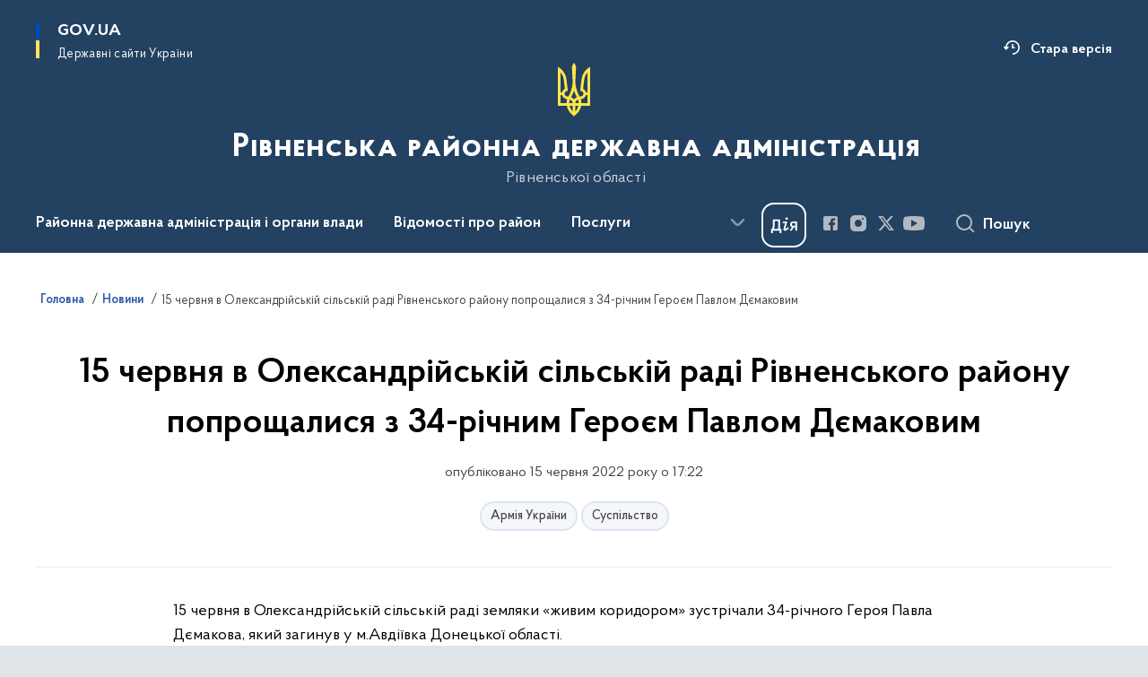

--- FILE ---
content_type: text/html; charset=UTF-8
request_url: https://rrda.rv.gov.ua/news/15-chervnya-v-oleksandrijskij-silskij-radi-rivnenskogo-rajonu-poproshchalisya-z-34-richnim-geroyem-pavlom-dyemakovim
body_size: 228580
content:

<!DOCTYPE html>
<html lang="uk">

<head>
    <link rel="canonical" href="https://rrda.rv.gov.ua/news/15-chervnya-v-oleksandrijskij-silskij-radi-rivnenskogo-rajonu-poproshchalisya-z-34-richnim-geroyem-pavlom-dyemakovim"/ nonce="XtvNv3aFpE0SIafTZemehiUnijjljSnX">
    <meta charset="utf-8">
    <title>15 червня в Олександрійській сільській раді Рівненського району попрощалися  з 34-річним Героєм Павлом Дємаковим | Рівненська районна державна адміністрація </title>
    <!--meta info-->
    <meta name="viewport" content="width=device-width, initial-scale=1, shrink-to-fit=no, user-scalable=yes, maximum-scale=2.0">
    <meta name="author" content="Kitsoft">
    <meta name="description" content="15 червня в Олександрійській сільській раді земляки «живим коридором» зустрічали 34-річного Героя Павла Дємакова, який загинув у м">
    <meta name="title" content="15 червня в Олександрійській сільській раді Рівненського району попрощалися  з 34-річним Героєм Павлом Дємаковим">
    <meta name="keywords" content=""/>
    <!-- meta info-->
    
<meta property="og:url" content="https://rrda.rv.gov.ua/news/15-chervnya-v-oleksandrijskij-silskij-radi-rivnenskogo-rajonu-poproshchalisya-z-34-richnim-geroyem-pavlom-dyemakovim"/>
<meta property="og:title" content="Рівненська районна державна адміністрація рівненської області - 15 червня в Олександрійській сільській раді Рівненського району попрощалися  з 34-річним Героєм Павлом Дємаковим"/>
<meta property="og:description" content="15 червня в Олександрійській сільській раді земляки «живим коридором» зустрічали 34-річного Героя Павла Дємакова, який загинув у м"/>
<meta property="og:image" content="https://rrda.rv.gov.ua/storage/app/uploads/public/62a/9ec/0a8/62a9ec0a8959a557843497.jpg">

<meta property="og:image:width" content="520" />
<meta property="og:image:height" content="315" />    <meta name="msapplication-TileColor" content="#ffffff">
<meta name="msapplication-TileImage" content="https://rrda.rv.gov.ua/themes/odv/assets/images/favicon/ms-icon-144x144.png">
<meta name="theme-color" content="#ffffff">

<link rel="apple-touch-icon" sizes="57x57" href="https://rrda.rv.gov.ua/themes/odv/assets/images/favicon/apple-icon-57x57.png"/ nonce="XtvNv3aFpE0SIafTZemehiUnijjljSnX">
<link rel="apple-touch-icon" sizes="60x60" href="https://rrda.rv.gov.ua/themes/odv/assets/images/favicon/apple-icon-60x60.png"/ nonce="XtvNv3aFpE0SIafTZemehiUnijjljSnX">
<link rel="apple-touch-icon" sizes="72x72" href="https://rrda.rv.gov.ua/themes/odv/assets/images/favicon/apple-icon-72x72.png"/ nonce="XtvNv3aFpE0SIafTZemehiUnijjljSnX">
<link rel="apple-touch-icon" sizes="76x76" href="https://rrda.rv.gov.ua/themes/odv/assets/images/favicon/apple-icon-76x76.png"/ nonce="XtvNv3aFpE0SIafTZemehiUnijjljSnX">
<link rel="apple-touch-icon" sizes="114x114" href="https://rrda.rv.gov.ua/themes/odv/assets/images/favicon/apple-icon-114x114.png"/ nonce="XtvNv3aFpE0SIafTZemehiUnijjljSnX">
<link rel="apple-touch-icon" sizes="120x120" href="https://rrda.rv.gov.ua/themes/odv/assets/images/favicon/apple-icon-120x120.png"/ nonce="XtvNv3aFpE0SIafTZemehiUnijjljSnX">
<link rel="apple-touch-icon" sizes="144x144" href="https://rrda.rv.gov.ua/themes/odv/assets/images/favicon/apple-icon-144x144.png"/ nonce="XtvNv3aFpE0SIafTZemehiUnijjljSnX">
<link rel="apple-touch-icon" sizes="152x152" href="https://rrda.rv.gov.ua/themes/odv/assets/images/favicon/apple-icon-152x152.png"/ nonce="XtvNv3aFpE0SIafTZemehiUnijjljSnX">
<link rel="apple-touch-icon" sizes="180x180" href="https://rrda.rv.gov.ua/themes/odv/assets/images/favicon/apple-icon-180x180.png"/ nonce="XtvNv3aFpE0SIafTZemehiUnijjljSnX">
<link rel="icon" type="image/png" sizes="192x192" href="https://rrda.rv.gov.ua/themes/odv/assets/images/favicon/android-icon-192x192.png"/ nonce="XtvNv3aFpE0SIafTZemehiUnijjljSnX">
<link rel="icon" type="image/png" sizes="144x144" href="https://rrda.rv.gov.ua/themes/odv/assets/images/favicon/android-icon-144x144.png"/ nonce="XtvNv3aFpE0SIafTZemehiUnijjljSnX">
<link rel="icon" type="image/png" sizes="96x96" href="https://rrda.rv.gov.ua/themes/odv/assets/images/favicon/android-icon-96x96.png"/ nonce="XtvNv3aFpE0SIafTZemehiUnijjljSnX">
<link rel="icon" type="image/png" sizes="72x72" href="https://rrda.rv.gov.ua/themes/odv/assets/images/favicon/android-icon-72x72.png"/ nonce="XtvNv3aFpE0SIafTZemehiUnijjljSnX">
<link rel="icon" type="image/png" sizes="48x48" href="https://rrda.rv.gov.ua/themes/odv/assets/images/favicon/android-icon-48x48.png"/ nonce="XtvNv3aFpE0SIafTZemehiUnijjljSnX">
<link rel="icon" type="image/png" sizes="36x36" href="https://rrda.rv.gov.ua/themes/odv/assets/images/favicon/android-icon-36x36.png"/ nonce="XtvNv3aFpE0SIafTZemehiUnijjljSnX">
<link rel="icon" type="image/png" sizes="32x32" href="https://rrda.rv.gov.ua/themes/odv/assets/images/favicon/favicon-32x32.png"/ nonce="XtvNv3aFpE0SIafTZemehiUnijjljSnX">
<link rel="icon" type="image/png" sizes="96x96" href="https://rrda.rv.gov.ua/themes/odv/assets/images/favicon/favicon-96x96.png"/ nonce="XtvNv3aFpE0SIafTZemehiUnijjljSnX">
<link rel="icon" type="image/png" sizes="16x16" href="https://rrda.rv.gov.ua/themes/odv/assets/images/favicon/favicon-16x16.png"/ nonce="XtvNv3aFpE0SIafTZemehiUnijjljSnX">
<link rel="manifest" href="https://rrda.rv.gov.ua/themes/odv/assets/images/favicon/manifest.json"/ nonce="XtvNv3aFpE0SIafTZemehiUnijjljSnX">
        <link rel="stylesheet" type="text/css"
          href="https://cdnjs.cloudflare.com/ajax/libs/material-design-iconic-font/2.2.0/css/material-design-iconic-font.min.css"/ nonce="XtvNv3aFpE0SIafTZemehiUnijjljSnX">
    <link rel="stylesheet" type="text/css" href="https://rrda.rv.gov.ua/combine/a87a0b4c319ad2c5116acf7479fdfedd-1769170238"/ nonce="XtvNv3aFpE0SIafTZemehiUnijjljSnX">

        		<!-- Global site tag (gtag.js) - Google Analytics -->
		<script async src="https://www.googletagmanager.com/gtag/js?id=292948958" nonce="XtvNv3aFpE0SIafTZemehiUnijjljSnX"></script>
		<script nonce="XtvNv3aFpE0SIafTZemehiUnijjljSnX">
            window.dataLayer = window.dataLayer || [];
            function gtag(){dataLayer.push(arguments);}
                            gtag('set', 'linker', {
                    'domains': ['mac.gov.ua','oda.carpathia.gov.ua','khoda.gov.ua','nkrzi.gov.ua','mova-ombudsman.gov.ua','rrda.rv.gov.ua','varash.rv.gov.ua','www.rv.gov.ua','site.kharkivoda.gov.ua','new.mepr.gov.ua','dpss.gov.ua','sies.gov.ua','dp.dpss.gov.ua','new.cip.gov.ua','mova.gov.ua','bukoda.gov.ua','www.if.gov.ua','forest.gov.ua','nssu.gov.ua','kremenets.te.gov.ua','diam.gov.ua','esbu.gov.ua','tchortkiv.te.gov.ua','dubnorda.rv.gov.ua','mms.gov.ua','knt-test2022.sm.gov.ua','oht-test2022.sm.gov.ua','rmn-test2022.sm.gov.ua','sumy-test2022.sm.gov.ua','nads.gov.ua','ternopil.te.gov.ua','oda.te.gov.ua','mspu.gov.ua','shst-test2022.sm.gov.ua','test2022.sm.gov.ua','vmva.rv.gov.ua','dsusd.gov.ua','comin.gov.ua','dpss-te.gov.ua',]
                });
                        gtag('js', new Date());
            gtag('config', '292948958', {
				cookie_flags: 'max-age=7200;secure;samesite=none'
			});
		</script>
    
    <script nonce="XtvNv3aFpE0SIafTZemehiUnijjljSnX">
window.multiLang = {
    allPages: {
        postsName: `Новини`,
        eventsName: `Події`,
        mediagalleriesName: `Медіагалереї`,
        meetingsText: `Засідання`,
        servicesText: `Послуги`,
        pagesText: `Сторінки`,
        moreByThemeText: `Більше за темою`,
        foundResultText: `Знайдено`,
        notFoundText: `Нічого не знайдено`,
        notFoundTextVehicles: `Не знайдено жодного транспортного засобу, спробуйте ще раз або перевірте правильність введених даних`,
        notFoundTextTerrorists: `Не знайдено жодного терориста, спробуйте ще раз або перевірте правильність введених даних`,
        notFoundTextDisappeared: `Не знайдено жодного зниклого громадянина, спробуйте ще раз або перевірте правильність введених даних`,
        notFoundTextDisappearedOOS: `Не знайдено жодної зниклої особи, спробуйте ще раз або перевірте правильність введених даних`,
        loadMoreText: `Завантажуємо ще`,
        loadMoreHintText: `Прокрутіть, щоб завантажити ще`,
        exeptionText: `Щось пішло не так`,
        shortRequest: `Закороткий пошуковий запит`,
        periodText: `За період`,
        authorNameText: `Автор`,
        docName: `від`,
        chosenCategoryText: `Розпорядження`,
        requestSearchText: `Ви шукали`,
        changeVisionText: `Налаштування доступності`,
        changeVisionNormalText: `Стандартна версія`,
        chooseDateText: `Виберіть дату`,
        validateFormFile: `Прикріпіть файл`,
        yearText: `року`,
        chosenNothingWasFound: `За вашим пошуковим запитом нічого не знайдено: `,
        noNewEvents: `Поки що, запланованих подій на майбутнє більше немає`,
        noNewEventsDescription: `Завітайте пізніше, можливо, наші менеджери як раз працюють над додаванням нових подій.`,
        eventsAreCompleted: `Події завершено`,
        singleEventAreCompleted: `завершено`,
        choicesLoading: `Завантажуємо...`,
        choicesNoResults: `Нічого не знайдено`,
        choicesNoChoices: `Вибору немає`,
        noSiteKeyForReCaptcha: `Відсутній параметр для reCaptcha, відправка форми неможлива`,
        noContent: `Інформація відсутня`,
        totalItemsText: `Всього`,
        downloadFile: `Завантажити`,
        viewFile: `Переглянути`,
        verifSingleElText: `перевірка`,
        verifTwoElText: `перевірки`,
        verifManyText: `перевірок`,
        document: `Документ`,
        hoursAgo: `година тому|години тому|годин тому`,
        documentsText: `документ|документи|документів`,
        documentNum: `Реєстраційний номер`,
        documentDate: `Дата створення, надходження документа`,
        docType: `Назва, вид документа`,
        documentName: `Джерело інформації (автор, відповідальний підрозділ)`,
        documentExcerpt: `Галузь, ключові слова`,
        zoomInText: `Збільшити масштаб`,
        zoomOutText: `Зменшити масштаб`,
        fullscreenText: `Повний екран`,
        mapText: `Інтерактивна мапа`,
        loadingText: `Завантажуємо...`,
        noChoicesText: `Вибору немає`,
        downloadOriginalImage: `Завантажити оригінальне зображення`,
        closeEsc: `Закрити (ESC)`,
        slideTitle: `Слайд`,
        slideFrom: `з`
    },
    search: {
        personsText: `Персони`,
        newsText: `Новини`,
        actsText: `НПА`,
        eventsText: `Анонси`,
        pagesText: `Сторінки`,
        mediagalleriesText: `Медіагалереї`,
        ariaMaterialTypeFilter: `Відфільтрувати за типом матеріалу`,
        materials: `матеріал|матеріали|матеріалів`,
        materialNotFound: `За вашим запитом не знайдено матеріалів`,
        materialFounded: `За вашим запитом знайдено`,
        materialsText: `матеріалів`,
        leftSidebarText: `За типом матеріалу`,
        requestPeriodTextFrom: `з`,
        requestPeriodTextTo: ` по`,
        requestFoundedText: `Знайдено`,
        requestTypeDoc: `документи`,
        itemsAmountString_1: `матеріал`,
        itemsAmountString_2: `матеріала`,
        bySearchKey: `за запитом`,
        searchMessage: `Заповніть поле ( мінімум 3 символи )`,
    },
    coordination: {
        notFoundText: "Нічого не знайдено",
        exeptionText: "Щось пішло не так",
        allEvents: "Події за весь період",
    },
    timeLine: {
        allTypesname: `Усі типи`,
        projectsName: `Проекти`,
        actsName: `Документи`,
        pagesName: `Сторінка`,
        eventComplete: `Подія завершена`,
        firstPeriodLoadInterval: `З - по`,
        toTest: `До`,
        fromTest: `Дата з`,
        todayText: `Сьогодні`,
        weekText: `За останній тиждень`,
        monthText: `За останній місяць`,
        errMsgDay: `День початку має бути меншим`,
        errMsgMounth: `Місяць початку має бути меншим`,
        errMsgYear: `Рік початку має бути меншим`,
    },
    all: {
        changeVisionText: "Людям із порушенням зору",
        changeVisionNormalText: "Стандартна версія"
    }
}
// console.log(window.multiLang);

</script>
</head>
<body>
    <a href="#mainContent" tabindex="0" class="link-skip">
        Перейти до основного вмісту
        <span class="link-skip-icon" aria-hidden="true"></span>
    </a>
    
    <div class="wrapper">
        <!-- Header -->
        <header class="header" id="layout-header">
            
<!-- Nav -->
<div class="header-bg">
    <div class="row justify-content-between">

        <div class="d-block d-lg-none navbar-fixed-top" data-spy="affix" data-offset-top="157">
            <div class="menu-for-small-devices d-block d-lg-none" id="menuSm">
                <div class="header-top">
                    <button class="header-menu-close closeMenuSm" aria-label="Закрити меню навігації"></button>
                    <div class="ml-auto">
                                                </div>
                </div>
                <div class="menu-sm-wrap-for-scroll">
                    <div class="menu-container">
                        <nav class="menu" aria-label="Головне меню">
                        <a href="javascript:void(0);"
           class="js-menu-link showSubmenu"
            role="button" aria-haspopup="true" aria-expanded="false"         >
            Районна державна адміністрація і органи влади
        </a>
        <div class="submenu">
            <div id="submenu-1">
                <div class="header-top d-flex d-lg-none">
                    <div class="title backMenu" role="button" tabindex="0" aria-label="Закрити підменю">
                        Районна державна адміністрація і органи влади
                    </div>
                    <div class="header-menu-close closeMenuSm" role="button" tabindex="0" aria-label="Закрити меню навігації"></div>
                </div>
                <div class="submenu-container d-block d-lg-none">
                                                                                <a href="/rivnenskoyi-rajonnoyi-derzhavnoyi-administraciyi"
                       class="submenu_child d-block"
                       >
                    Керівництво районної державної адміністрації
                    </a>
                                                                                <a href="/aparat-rivnenskoyi-rajonnoyi-derzhavnoyi-administraciyi"
                       class="submenu_child d-block"
                       >
                    Апарат районної державної адміністрації
                    </a>
                                                                                <a href="/strukturni-pidrozdili-rda"
                       class="submenu_child d-block"
                       >
                    Структурні підрозділи районної державної адміністрації
                    </a>
                                                                                <a href="/normativno-pravovi-zasadi-diyalnosti"
                       class="submenu_child d-block"
                       >
                    Нормативно-правові засади діяльності
                    </a>
                                                                                <a href="/plani-roboti"
                       class="submenu_child d-block"
                       >
                    Плани роботи
                    </a>
                                                                                                                        <a href="/teritorialni-organi-ministerstv-ta-inshih-centralnih-organiv-vikonavchoyi-vladi"
                       class="submenu_child d-block"
                       >
                    Територіальні органи міністерств та інших центральних органів виконавчої влади
                    </a>
                                                                                                                        <a href="/ochishchennya-vladi"
                       class="submenu_child d-block"
                       >
                    Очищення влади
                    </a>
                                                                                                                        <a href="/teritorialni-gromadi"
                       class="submenu_child d-block"
                       >
                    Територіальні громади
                    </a>
                                                                                                                        <a href="/publichnij-zvit-golovi"
                       class="submenu_child d-block"
                       >
                    Публічний звіт голови
                    </a>
                                                                                                                        <a href="/telefonnij-dovidnik-rda"
                       class="submenu_child d-block"
                       >
                    Телефонний довідник РДА
                    </a>
                                                                            </div>
            </div>
            <div class="row d-none d-lg-flex">
                                <div class="col-md-4">
                                                            <a href="/rivnenskoyi-rajonnoyi-derzhavnoyi-administraciyi"
                       class="submenu_child d-block"
                       >
                    Керівництво районної державної адміністрації
                    </a>
                                                                                <a href="/aparat-rivnenskoyi-rajonnoyi-derzhavnoyi-administraciyi"
                       class="submenu_child d-block"
                       >
                    Апарат районної державної адміністрації
                    </a>
                                                                                <a href="/strukturni-pidrozdili-rda"
                       class="submenu_child d-block"
                       >
                    Структурні підрозділи районної державної адміністрації
                    </a>
                                                                                <a href="/normativno-pravovi-zasadi-diyalnosti"
                       class="submenu_child d-block"
                       >
                    Нормативно-правові засади діяльності
                    </a>
                                                                                <a href="/plani-roboti"
                       class="submenu_child d-block"
                       >
                    Плани роботи
                    </a>
                                                        </div>
                                <div class="col-md-4">
                                                            <a href="/teritorialni-organi-ministerstv-ta-inshih-centralnih-organiv-vikonavchoyi-vladi"
                       class="submenu_child d-block"
                       >
                    Територіальні органи міністерств та інших центральних органів виконавчої влади
                    </a>
                                                        </div>
                                <div class="col-md-4">
                                                            <a href="/ochishchennya-vladi"
                       class="submenu_child d-block"
                       >
                    Очищення влади
                    </a>
                                                        </div>
                                <div class="col-md-4">
                                                            <a href="/teritorialni-gromadi"
                       class="submenu_child d-block"
                       >
                    Територіальні громади
                    </a>
                                                        </div>
                                <div class="col-md-4">
                                                            <a href="/publichnij-zvit-golovi"
                       class="submenu_child d-block"
                       >
                    Публічний звіт голови
                    </a>
                                                        </div>
                                <div class="col-md-4">
                                                            <a href="/telefonnij-dovidnik-rda"
                       class="submenu_child d-block"
                       >
                    Телефонний довідник РДА
                    </a>
                                                        </div>
                            </div>
        </div>
                                <a href="javascript:void(0);"
           class="js-menu-link showSubmenu"
            role="button" aria-haspopup="true" aria-expanded="false"         >
            Відомості про район
        </a>
        <div class="submenu">
            <div id="submenu-2">
                <div class="header-top d-flex d-lg-none">
                    <div class="title backMenu" role="button" tabindex="0" aria-label="Закрити підменю">
                        Відомості про район
                    </div>
                    <div class="header-menu-close closeMenuSm" role="button" tabindex="0" aria-label="Закрити меню навігації"></div>
                </div>
                <div class="submenu-container d-block d-lg-none">
                                                                                <a href="/vidomosti-pro-rajon/istoriya"
                       class="submenu_child d-block"
                       >
                    Історія
                    </a>
                                                                                                                        <a href="/simvolika"
                       class="submenu_child d-block"
                       >
                    Символіка
                    </a>
                                                                                                                        <a href="/istoriko-kulturna-spadshchina-rajonu"
                       class="submenu_child d-block"
                       >
                    Історико-культурна спадщина району
                    </a>
                                                                            </div>
            </div>
            <div class="row d-none d-lg-flex">
                                <div class="col-md-4">
                                                            <a href="/vidomosti-pro-rajon/istoriya"
                       class="submenu_child d-block"
                       >
                    Історія
                    </a>
                                                        </div>
                                <div class="col-md-4">
                                                            <a href="/simvolika"
                       class="submenu_child d-block"
                       >
                    Символіка
                    </a>
                                                        </div>
                                <div class="col-md-4">
                                                            <a href="/istoriko-kulturna-spadshchina-rajonu"
                       class="submenu_child d-block"
                       >
                    Історико-культурна спадщина району
                    </a>
                                                        </div>
                            </div>
        </div>
                                <a href="javascript:void(0);"
           class="js-menu-link showSubmenu"
            role="button" aria-haspopup="true" aria-expanded="false"         >
            Послуги
        </a>
        <div class="submenu">
            <div id="submenu-3">
                <div class="header-top d-flex d-lg-none">
                    <div class="title backMenu" role="button" tabindex="0" aria-label="Закрити підменю">
                        Послуги
                    </div>
                    <div class="header-menu-close closeMenuSm" role="button" tabindex="0" aria-label="Закрити меню навігації"></div>
                </div>
                <div class="submenu-container d-block d-lg-none">
                                                                                <a href="https://guide.diia.gov.ua/"
                       class="submenu_child d-block"
                       >
                    Гід з державних послуг
                    </a>
                                                                                                                        <a href="/administrativni-poslugi"
                       class="submenu_child d-block"
                       >
                    Адміністративні послуги
                    </a>
                                                                                                                        <a href="/centri-nadannya-administrativnih-poslug"
                       class="submenu_child d-block"
                       >
                    Центри надання адміністративних послуг
                    </a>
                                                                            </div>
            </div>
            <div class="row d-none d-lg-flex">
                                <div class="col-md-4">
                                                            <a href="https://guide.diia.gov.ua/"
                       class="submenu_child d-block"
                       >
                    Гід з державних послуг
                    </a>
                                                        </div>
                                <div class="col-md-4">
                                                            <a href="/administrativni-poslugi"
                       class="submenu_child d-block"
                       >
                    Адміністративні послуги
                    </a>
                                                        </div>
                                <div class="col-md-4">
                                                            <a href="/centri-nadannya-administrativnih-poslug"
                       class="submenu_child d-block"
                       >
                    Центри надання адміністративних послуг
                    </a>
                                                        </div>
                            </div>
        </div>
                                <a href="javascript:void(0);"
           class="js-menu-link showSubmenu"
            role="button" aria-haspopup="true" aria-expanded="false"         >
            Діяльність
        </a>
        <div class="submenu">
            <div id="submenu-4">
                <div class="header-top d-flex d-lg-none">
                    <div class="title backMenu" role="button" tabindex="0" aria-label="Закрити підменю">
                        Діяльність
                    </div>
                    <div class="header-menu-close closeMenuSm" role="button" tabindex="0" aria-label="Закрити меню навігації"></div>
                </div>
                <div class="submenu-container d-block d-lg-none">
                                                                                <a href="/antikorupcijna-diyalnist"
                       class="submenu_child d-block"
                       >
                    Антикорупційна діяльність
                    </a>
                                                                                <a href="/byudzhet"
                       class="submenu_child d-block"
                       >
                    Бюджет
                    </a>
                                                                                <a href="/derzhavni-zakupivli"
                       class="submenu_child d-block"
                       >
                    Державні закупівлі
                    </a>
                                                                                <a href="/kultura-ta-turizm"
                       class="submenu_child d-block"
                       >
                    Культура та туризм
                    </a>
                                                                                <a href="/molod-ta-sport"
                       class="submenu_child d-block"
                       >
                    Молодь та спорт
                    </a>
                                                                                <a href="/osvita"
                       class="submenu_child d-block"
                       >
                    Освіта
                    </a>
                                                                                <a href="/ohorona-zdorovya"
                       class="submenu_child d-block"
                       >
                    Охорона здоров&#039;я
                    </a>
                                                                                                                        <a href="/agropromislovij-kompleks"
                       class="submenu_child d-block"
                       >
                    Агропромисловий комплекс
                    </a>
                                                                                <a href="/ekonomika-zhkg"
                       class="submenu_child d-block"
                       >
                    Економіка. ЖКГ
                    </a>
                                                                                <a href="/ekologiya"
                       class="submenu_child d-block"
                       >
                    Екологія
                    </a>
                                                                                <a href="/energetika"
                       class="submenu_child d-block"
                       >
                    Енергоефективність
                    </a>
                                                                                <a href="/komunalni-pidpriyemstva"
                       class="submenu_child d-block"
                       >
                    Комунальні підприємства
                    </a>
                                                                                <a href="/mistobuduvannya-arhitektura"
                       class="submenu_child d-block"
                       >
                    Містобудування, архітектура
                    </a>
                                                                                <a href="/centr-probaciyi"
                       class="submenu_child d-block"
                       >
                    Центр пробації
                    </a>
                                                                                                                        <a href="/golodomor-1932-1933"
                       class="submenu_child d-block"
                       >
                    Голодомор 1932-1933
                    </a>
                                                                                <a href="/yevrointegraciya-ta-mizhnarodna-spivpratcia"
                       class="submenu_child d-block"
                       >
                    Євроінтеграція. Україна-НАТО
                    </a>
                                                                                <a href="/socialnij-zahist"
                       class="submenu_child d-block"
                       >
                    Соціальний захист
                    </a>
                                                                                <a href="/upravlinnya-socialnogo-strahuvannya"
                       class="submenu_child d-block"
                       >
                    Управління соціального страхування
                    </a>
                                                                                <a href="/civilnij-zahist"
                       class="submenu_child d-block"
                       >
                    Цивільний захист
                    </a>
                                                                                <a href="/viiskovyi-oblik-ta-broniuvannia"
                       class="submenu_child d-block"
                       >
                    Військовий облік та бронювання
                    </a>
                                                                                <a href="/centr-zajnyatosti"
                       class="submenu_child d-block"
                       >
                    Центр зайнятості
                    </a>
                                                                            </div>
            </div>
            <div class="row d-none d-lg-flex">
                                <div class="col-md-4">
                                                            <a href="/antikorupcijna-diyalnist"
                       class="submenu_child d-block"
                       >
                    Антикорупційна діяльність
                    </a>
                                                                                <a href="/byudzhet"
                       class="submenu_child d-block"
                       >
                    Бюджет
                    </a>
                                                                                <a href="/derzhavni-zakupivli"
                       class="submenu_child d-block"
                       >
                    Державні закупівлі
                    </a>
                                                                                <a href="/kultura-ta-turizm"
                       class="submenu_child d-block"
                       >
                    Культура та туризм
                    </a>
                                                                                <a href="/molod-ta-sport"
                       class="submenu_child d-block"
                       >
                    Молодь та спорт
                    </a>
                                                                                <a href="/osvita"
                       class="submenu_child d-block"
                       >
                    Освіта
                    </a>
                                                                                <a href="/ohorona-zdorovya"
                       class="submenu_child d-block"
                       >
                    Охорона здоров&#039;я
                    </a>
                                                        </div>
                                <div class="col-md-4">
                                                            <a href="/agropromislovij-kompleks"
                       class="submenu_child d-block"
                       >
                    Агропромисловий комплекс
                    </a>
                                                                                <a href="/ekonomika-zhkg"
                       class="submenu_child d-block"
                       >
                    Економіка. ЖКГ
                    </a>
                                                                                <a href="/ekologiya"
                       class="submenu_child d-block"
                       >
                    Екологія
                    </a>
                                                                                <a href="/energetika"
                       class="submenu_child d-block"
                       >
                    Енергоефективність
                    </a>
                                                                                <a href="/komunalni-pidpriyemstva"
                       class="submenu_child d-block"
                       >
                    Комунальні підприємства
                    </a>
                                                                                <a href="/mistobuduvannya-arhitektura"
                       class="submenu_child d-block"
                       >
                    Містобудування, архітектура
                    </a>
                                                                                <a href="/centr-probaciyi"
                       class="submenu_child d-block"
                       >
                    Центр пробації
                    </a>
                                                        </div>
                                <div class="col-md-4">
                                                            <a href="/golodomor-1932-1933"
                       class="submenu_child d-block"
                       >
                    Голодомор 1932-1933
                    </a>
                                                                                <a href="/yevrointegraciya-ta-mizhnarodna-spivpratcia"
                       class="submenu_child d-block"
                       >
                    Євроінтеграція. Україна-НАТО
                    </a>
                                                                                <a href="/socialnij-zahist"
                       class="submenu_child d-block"
                       >
                    Соціальний захист
                    </a>
                                                                                <a href="/upravlinnya-socialnogo-strahuvannya"
                       class="submenu_child d-block"
                       >
                    Управління соціального страхування
                    </a>
                                                                                <a href="/civilnij-zahist"
                       class="submenu_child d-block"
                       >
                    Цивільний захист
                    </a>
                                                                                <a href="/viiskovyi-oblik-ta-broniuvannia"
                       class="submenu_child d-block"
                       >
                    Військовий облік та бронювання
                    </a>
                                                                                <a href="/centr-zajnyatosti"
                       class="submenu_child d-block"
                       >
                    Центр зайнятості
                    </a>
                                                        </div>
                            </div>
        </div>
                                <a href="javascript:void(0);"
           class="js-menu-link showSubmenu"
            role="button" aria-haspopup="true" aria-expanded="false"         >
            Документи
        </a>
        <div class="submenu">
            <div id="submenu-5">
                <div class="header-top d-flex d-lg-none">
                    <div class="title backMenu" role="button" tabindex="0" aria-label="Закрити підменю">
                        Документи
                    </div>
                    <div class="header-menu-close closeMenuSm" role="button" tabindex="0" aria-label="Закрити меню навігації"></div>
                </div>
                <div class="submenu-container d-block d-lg-none">
                                                                                <a href="/timeline?&type=acts"
                       class="submenu_child d-block"
                       >
                    Розпорядження голови Рівненської районної державної адміністрації
                    </a>
                                                                                                                        <a href="/rozporyadzhennya-yaki-vtratili-chinnist"
                       class="submenu_child d-block"
                       >
                    Розпорядження, які втратили чинність
                    </a>
                                                                                                                        <a href="/zrazki-dokumentiv"
                       class="submenu_child d-block"
                       >
                    Зразки документів
                    </a>
                                                                                                                        <a href="/arhiv-rozporyadzhen"
                       class="submenu_child d-block"
                       >
                    Архів розпоряджень
                    </a>
                                                                            </div>
            </div>
            <div class="row d-none d-lg-flex">
                                <div class="col-md-4">
                                                            <a href="/timeline?&type=acts"
                       class="submenu_child d-block"
                       >
                    Розпорядження голови Рівненської районної державної адміністрації
                    </a>
                                                        </div>
                                <div class="col-md-4">
                                                            <a href="/rozporyadzhennya-yaki-vtratili-chinnist"
                       class="submenu_child d-block"
                       >
                    Розпорядження, які втратили чинність
                    </a>
                                                        </div>
                                <div class="col-md-4">
                                                            <a href="/zrazki-dokumentiv"
                       class="submenu_child d-block"
                       >
                    Зразки документів
                    </a>
                                                        </div>
                                <div class="col-md-4">
                                                            <a href="/arhiv-rozporyadzhen"
                       class="submenu_child d-block"
                       >
                    Архів розпоряджень
                    </a>
                                                        </div>
                            </div>
        </div>
                                <a href="javascript:void(0);"
           class="js-menu-link showSubmenu"
            role="button" aria-haspopup="true" aria-expanded="false"         >
            Громадськості
        </a>
        <div class="submenu">
            <div id="submenu-6">
                <div class="header-top d-flex d-lg-none">
                    <div class="title backMenu" role="button" tabindex="0" aria-label="Закрити підменю">
                        Громадськості
                    </div>
                    <div class="header-menu-close closeMenuSm" role="button" tabindex="0" aria-label="Закрити меню навігації"></div>
                </div>
                <div class="submenu-container d-block d-lg-none">
                                                                                <a href="/aktualno"
                       class="submenu_child d-block"
                       >
                    Актуально
                    </a>
                                                                                                                        <a href="/vidkriti-dani"
                       class="submenu_child d-block"
                       >
                    Відкриті дані
                    </a>
                                                                                                                        <a href="/gromadyanske-suspilstvo-i-vlada"
                       class="submenu_child d-block"
                       >
                    Громадянське суспільство і влада
                    </a>
                                                                                                                        <a href="/dostup-do-publichnoyi-informaciyi"
                       class="submenu_child d-block"
                       >
                    Доступ до публічної інформації
                    </a>
                                                                                                                        <a href="/zvernennya-gromadyan"
                       class="submenu_child d-block"
                       >
                    Звернення громадян
                    </a>
                                                                                                                        <a href="/kadrovi-pitannya"
                       class="submenu_child d-block"
                       >
                    Кадрові питання
                    </a>
                                                                                                                        <a href="/ogoloshennya"
                       class="submenu_child d-block"
                       >
                    Оголошення
                    </a>
                                                                                                                        <a href="/pamyatni-dati"
                       class="submenu_child d-block"
                       >
                    Пам&#039;ятні дати
                    </a>
                                                                                                                        <a href="/yevidnovlennia"
                       class="submenu_child d-block"
                       >
                    єВідновлення
                    </a>
                                                                                                                        <a href="/arkhiv"
                       class="submenu_child d-block"
                       >
                    Архів
                    </a>
                                                                            </div>
            </div>
            <div class="row d-none d-lg-flex">
                                <div class="col-md-4">
                                                            <a href="/aktualno"
                       class="submenu_child d-block"
                       >
                    Актуально
                    </a>
                                                        </div>
                                <div class="col-md-4">
                                                            <a href="/vidkriti-dani"
                       class="submenu_child d-block"
                       >
                    Відкриті дані
                    </a>
                                                        </div>
                                <div class="col-md-4">
                                                            <a href="/gromadyanske-suspilstvo-i-vlada"
                       class="submenu_child d-block"
                       >
                    Громадянське суспільство і влада
                    </a>
                                                        </div>
                                <div class="col-md-4">
                                                            <a href="/dostup-do-publichnoyi-informaciyi"
                       class="submenu_child d-block"
                       >
                    Доступ до публічної інформації
                    </a>
                                                        </div>
                                <div class="col-md-4">
                                                            <a href="/zvernennya-gromadyan"
                       class="submenu_child d-block"
                       >
                    Звернення громадян
                    </a>
                                                        </div>
                                <div class="col-md-4">
                                                            <a href="/kadrovi-pitannya"
                       class="submenu_child d-block"
                       >
                    Кадрові питання
                    </a>
                                                        </div>
                                <div class="col-md-4">
                                                            <a href="/ogoloshennya"
                       class="submenu_child d-block"
                       >
                    Оголошення
                    </a>
                                                        </div>
                                <div class="col-md-4">
                                                            <a href="/pamyatni-dati"
                       class="submenu_child d-block"
                       >
                    Пам&#039;ятні дати
                    </a>
                                                        </div>
                                <div class="col-md-4">
                                                            <a href="/yevidnovlennia"
                       class="submenu_child d-block"
                       >
                    єВідновлення
                    </a>
                                                        </div>
                                <div class="col-md-4">
                                                            <a href="/arkhiv"
                       class="submenu_child d-block"
                       >
                    Архів
                    </a>
                                                        </div>
                            </div>
        </div>
                                <a href="javascript:void(0);"
           class="js-menu-link showSubmenu"
            role="button" aria-haspopup="true" aria-expanded="false"         >
            Пресцентр
        </a>
        <div class="submenu">
            <div id="submenu-7">
                <div class="header-top d-flex d-lg-none">
                    <div class="title backMenu" role="button" tabindex="0" aria-label="Закрити підменю">
                        Пресцентр
                    </div>
                    <div class="header-menu-close closeMenuSm" role="button" tabindex="0" aria-label="Закрити меню навігації"></div>
                </div>
                <div class="submenu-container d-block d-lg-none">
                                                                                <a href="/timeline?&type=posts"
                       class="submenu_child d-block"
                       >
                    Новини
                    </a>
                                                                                                                        <a href="/anonsi"
                       class="submenu_child d-block"
                       >
                    Анонси
                    </a>
                                                                                                                        <a href="/galleries"
                       class="submenu_child d-block"
                       >
                    Медіагалерея
                    </a>
                                                                            </div>
            </div>
            <div class="row d-none d-lg-flex">
                                <div class="col-md-4">
                                                            <a href="/timeline?&type=posts"
                       class="submenu_child d-block"
                       >
                    Новини
                    </a>
                                                        </div>
                                <div class="col-md-4">
                                                            <a href="/anonsi"
                       class="submenu_child d-block"
                       >
                    Анонси
                    </a>
                                                        </div>
                                <div class="col-md-4">
                                                            <a href="/galleries"
                       class="submenu_child d-block"
                       >
                    Медіагалерея
                    </a>
                                                        </div>
                            </div>
        </div>
                                    <a class="js-menu-link" href="/bezbariernist"
                                          >Безбар&#039;єрність</a>
            </nav>                    </div>

                    <div class="header-services">
                                                                        <a class="header-services-item old-version mt-3" target="_blank" rel="nofollow"
                           href="http://www.old.rv.gov.ua/sitenew/rivnensk/ua/#">
                            Стара версія
                        </a>
                        
                        <div class="header-services-item">
                            
    <div class="socials" aria-label="Соціальні мережі">
                                                                        <a href="http://facebook.com"
               target="_blank"
               aria-label="Сторінка у Facebook (відкриває нове вікно)"
               rel="nofollow noopener noreferrer"
               class="socials-link socials-link-facebook-square">
            </a>
                                                                        <a href="http://instagram.com"
               target="_blank"
               aria-label="Сторінка у Instagram (відкриває нове вікно)"
               rel="nofollow noopener noreferrer"
               class="socials-link socials-link-instagram">
            </a>
                                                                        <a href="http://twitter.com"
               target="_blank"
               aria-label="Сторінка у Twitter (відкриває нове вікно)"
               rel="nofollow noopener noreferrer"
               class="socials-link socials-link-twitter">
            </a>
                                                                        <a href="http://youtube.com"
               target="_blank"
               aria-label="Сторінка у Youtube (відкриває нове вікно)"
               rel="nofollow noopener noreferrer"
               class="socials-link socials-link-youtube-play">
            </a>
            </div>
                        </div>
                        <div class="header-services-item">
                            
    <a href="https://diia.gov.ua" target="_blank" class="icon-diia"
       aria-label="Баннер Дія">
    </a>
                        </div>
                        <div class="mt-5">
                            <button class="main-logo"
                                    data-bs-toggle="modal"
                                    data-bs-target="#govModal"
                                    aria-haspopup="true"
                                    aria-expanded="false">
                                <span class="icon"></span>
                                <span class="main-logo_text">
                                <span>gov.ua</span>
                                    <span class="light">Державні сайти України</span>
                                </span>
                            </button>
                        </div>
                    </div>
                </div>
            </div>
            <div class="header-top">
                <button class="header-menu-icon" id="shomMenuSm" aria-label="Показати меню навігації">
                    <span class="visually-hidden">Меню</span>
                </button>
                <button class="header-search-btn js-search-toggle" aria-haspopup="true" aria-expanded="false">
                    Пошук
                </button>
            </div>
        </div>
        <div class="col-md-3 d-none d-lg-block">
            <button class="main-logo"
                    data-bs-toggle="modal"
                    data-bs-target="#govModal"
                    aria-haspopup="true">
                <span class="icon"></span>
                <span class="main-logo_text">
                    <span>GOV.UA</span>
                    <span class="light">Державні сайти України</span>
                </span>
            </button>
        </div>
        <div class="col-md-3 d-none d-lg-flex">
            <div class="ml-auto d-flex flex-column align-items-end" role="navigation" aria-label="Налаштування мови та доступності">

                
                    
                                <a class="old-version mt-3" target="_blank" rel="nofollow"
                   href="http://www.old.rv.gov.ua/sitenew/rivnensk/ua/#">
                    Стара версія
                </a>
                            </div>
        </div>
        <div class="col-md-12 text-center">
            <a href="/" class="main-title" aria-label="На головну сторінку">
                <div class="icon"
                                          style="background-image: url('https://rrda.rv.gov.ua/storage/app/sites/30/Logo/logo.svg')"
                     >
                </div>
                                    <div class="main-title-text">Рівненська районна державна адміністрація</div>
                                <div class="light">
                    Рівненської області
                </div>
            </a>
        </div>
        <div class="col-md-12">

            <div class="menu-container mt-2">

                <div class="d-none d-lg-block">
                    <div id="menuDesktop" class="menu-desktop row">
                        <div class="menu-desktop-wrap">
                                    <nav class="menu" aria-label="Головне меню">
                        <a href="javascript:void(0);"
           class="js-menu-link showSubmenu"
            role="button" aria-haspopup="true" aria-expanded="false"         >
            Районна державна адміністрація і органи влади
        </a>
        <div class="submenu">
            <div id="submenu-1">
                <div class="header-top d-flex d-lg-none">
                    <div class="title backMenu" role="button" tabindex="0" aria-label="Закрити підменю">
                        Районна державна адміністрація і органи влади
                    </div>
                    <div class="header-menu-close closeMenuSm" role="button" tabindex="0" aria-label="Закрити меню навігації"></div>
                </div>
                <div class="submenu-container d-block d-lg-none">
                                                                                <a href="/rivnenskoyi-rajonnoyi-derzhavnoyi-administraciyi"
                       class="submenu_child d-block"
                       >
                    Керівництво районної державної адміністрації
                    </a>
                                                                                <a href="/aparat-rivnenskoyi-rajonnoyi-derzhavnoyi-administraciyi"
                       class="submenu_child d-block"
                       >
                    Апарат районної державної адміністрації
                    </a>
                                                                                <a href="/strukturni-pidrozdili-rda"
                       class="submenu_child d-block"
                       >
                    Структурні підрозділи районної державної адміністрації
                    </a>
                                                                                <a href="/normativno-pravovi-zasadi-diyalnosti"
                       class="submenu_child d-block"
                       >
                    Нормативно-правові засади діяльності
                    </a>
                                                                                <a href="/plani-roboti"
                       class="submenu_child d-block"
                       >
                    Плани роботи
                    </a>
                                                                                                                        <a href="/teritorialni-organi-ministerstv-ta-inshih-centralnih-organiv-vikonavchoyi-vladi"
                       class="submenu_child d-block"
                       >
                    Територіальні органи міністерств та інших центральних органів виконавчої влади
                    </a>
                                                                                                                        <a href="/ochishchennya-vladi"
                       class="submenu_child d-block"
                       >
                    Очищення влади
                    </a>
                                                                                                                        <a href="/teritorialni-gromadi"
                       class="submenu_child d-block"
                       >
                    Територіальні громади
                    </a>
                                                                                                                        <a href="/publichnij-zvit-golovi"
                       class="submenu_child d-block"
                       >
                    Публічний звіт голови
                    </a>
                                                                                                                        <a href="/telefonnij-dovidnik-rda"
                       class="submenu_child d-block"
                       >
                    Телефонний довідник РДА
                    </a>
                                                                            </div>
            </div>
            <div class="row d-none d-lg-flex">
                                <div class="col-md-4">
                                                            <a href="/rivnenskoyi-rajonnoyi-derzhavnoyi-administraciyi"
                       class="submenu_child d-block"
                       >
                    Керівництво районної державної адміністрації
                    </a>
                                                                                <a href="/aparat-rivnenskoyi-rajonnoyi-derzhavnoyi-administraciyi"
                       class="submenu_child d-block"
                       >
                    Апарат районної державної адміністрації
                    </a>
                                                                                <a href="/strukturni-pidrozdili-rda"
                       class="submenu_child d-block"
                       >
                    Структурні підрозділи районної державної адміністрації
                    </a>
                                                                                <a href="/normativno-pravovi-zasadi-diyalnosti"
                       class="submenu_child d-block"
                       >
                    Нормативно-правові засади діяльності
                    </a>
                                                                                <a href="/plani-roboti"
                       class="submenu_child d-block"
                       >
                    Плани роботи
                    </a>
                                                        </div>
                                <div class="col-md-4">
                                                            <a href="/teritorialni-organi-ministerstv-ta-inshih-centralnih-organiv-vikonavchoyi-vladi"
                       class="submenu_child d-block"
                       >
                    Територіальні органи міністерств та інших центральних органів виконавчої влади
                    </a>
                                                        </div>
                                <div class="col-md-4">
                                                            <a href="/ochishchennya-vladi"
                       class="submenu_child d-block"
                       >
                    Очищення влади
                    </a>
                                                        </div>
                                <div class="col-md-4">
                                                            <a href="/teritorialni-gromadi"
                       class="submenu_child d-block"
                       >
                    Територіальні громади
                    </a>
                                                        </div>
                                <div class="col-md-4">
                                                            <a href="/publichnij-zvit-golovi"
                       class="submenu_child d-block"
                       >
                    Публічний звіт голови
                    </a>
                                                        </div>
                                <div class="col-md-4">
                                                            <a href="/telefonnij-dovidnik-rda"
                       class="submenu_child d-block"
                       >
                    Телефонний довідник РДА
                    </a>
                                                        </div>
                            </div>
        </div>
                                <a href="javascript:void(0);"
           class="js-menu-link showSubmenu"
            role="button" aria-haspopup="true" aria-expanded="false"         >
            Відомості про район
        </a>
        <div class="submenu">
            <div id="submenu-2">
                <div class="header-top d-flex d-lg-none">
                    <div class="title backMenu" role="button" tabindex="0" aria-label="Закрити підменю">
                        Відомості про район
                    </div>
                    <div class="header-menu-close closeMenuSm" role="button" tabindex="0" aria-label="Закрити меню навігації"></div>
                </div>
                <div class="submenu-container d-block d-lg-none">
                                                                                <a href="/vidomosti-pro-rajon/istoriya"
                       class="submenu_child d-block"
                       >
                    Історія
                    </a>
                                                                                                                        <a href="/simvolika"
                       class="submenu_child d-block"
                       >
                    Символіка
                    </a>
                                                                                                                        <a href="/istoriko-kulturna-spadshchina-rajonu"
                       class="submenu_child d-block"
                       >
                    Історико-культурна спадщина району
                    </a>
                                                                            </div>
            </div>
            <div class="row d-none d-lg-flex">
                                <div class="col-md-4">
                                                            <a href="/vidomosti-pro-rajon/istoriya"
                       class="submenu_child d-block"
                       >
                    Історія
                    </a>
                                                        </div>
                                <div class="col-md-4">
                                                            <a href="/simvolika"
                       class="submenu_child d-block"
                       >
                    Символіка
                    </a>
                                                        </div>
                                <div class="col-md-4">
                                                            <a href="/istoriko-kulturna-spadshchina-rajonu"
                       class="submenu_child d-block"
                       >
                    Історико-культурна спадщина району
                    </a>
                                                        </div>
                            </div>
        </div>
                                <a href="javascript:void(0);"
           class="js-menu-link showSubmenu"
            role="button" aria-haspopup="true" aria-expanded="false"         >
            Послуги
        </a>
        <div class="submenu">
            <div id="submenu-3">
                <div class="header-top d-flex d-lg-none">
                    <div class="title backMenu" role="button" tabindex="0" aria-label="Закрити підменю">
                        Послуги
                    </div>
                    <div class="header-menu-close closeMenuSm" role="button" tabindex="0" aria-label="Закрити меню навігації"></div>
                </div>
                <div class="submenu-container d-block d-lg-none">
                                                                                <a href="https://guide.diia.gov.ua/"
                       class="submenu_child d-block"
                       >
                    Гід з державних послуг
                    </a>
                                                                                                                        <a href="/administrativni-poslugi"
                       class="submenu_child d-block"
                       >
                    Адміністративні послуги
                    </a>
                                                                                                                        <a href="/centri-nadannya-administrativnih-poslug"
                       class="submenu_child d-block"
                       >
                    Центри надання адміністративних послуг
                    </a>
                                                                            </div>
            </div>
            <div class="row d-none d-lg-flex">
                                <div class="col-md-4">
                                                            <a href="https://guide.diia.gov.ua/"
                       class="submenu_child d-block"
                       >
                    Гід з державних послуг
                    </a>
                                                        </div>
                                <div class="col-md-4">
                                                            <a href="/administrativni-poslugi"
                       class="submenu_child d-block"
                       >
                    Адміністративні послуги
                    </a>
                                                        </div>
                                <div class="col-md-4">
                                                            <a href="/centri-nadannya-administrativnih-poslug"
                       class="submenu_child d-block"
                       >
                    Центри надання адміністративних послуг
                    </a>
                                                        </div>
                            </div>
        </div>
                                <a href="javascript:void(0);"
           class="js-menu-link showSubmenu"
            role="button" aria-haspopup="true" aria-expanded="false"         >
            Діяльність
        </a>
        <div class="submenu">
            <div id="submenu-4">
                <div class="header-top d-flex d-lg-none">
                    <div class="title backMenu" role="button" tabindex="0" aria-label="Закрити підменю">
                        Діяльність
                    </div>
                    <div class="header-menu-close closeMenuSm" role="button" tabindex="0" aria-label="Закрити меню навігації"></div>
                </div>
                <div class="submenu-container d-block d-lg-none">
                                                                                <a href="/antikorupcijna-diyalnist"
                       class="submenu_child d-block"
                       >
                    Антикорупційна діяльність
                    </a>
                                                                                <a href="/byudzhet"
                       class="submenu_child d-block"
                       >
                    Бюджет
                    </a>
                                                                                <a href="/derzhavni-zakupivli"
                       class="submenu_child d-block"
                       >
                    Державні закупівлі
                    </a>
                                                                                <a href="/kultura-ta-turizm"
                       class="submenu_child d-block"
                       >
                    Культура та туризм
                    </a>
                                                                                <a href="/molod-ta-sport"
                       class="submenu_child d-block"
                       >
                    Молодь та спорт
                    </a>
                                                                                <a href="/osvita"
                       class="submenu_child d-block"
                       >
                    Освіта
                    </a>
                                                                                <a href="/ohorona-zdorovya"
                       class="submenu_child d-block"
                       >
                    Охорона здоров&#039;я
                    </a>
                                                                                                                        <a href="/agropromislovij-kompleks"
                       class="submenu_child d-block"
                       >
                    Агропромисловий комплекс
                    </a>
                                                                                <a href="/ekonomika-zhkg"
                       class="submenu_child d-block"
                       >
                    Економіка. ЖКГ
                    </a>
                                                                                <a href="/ekologiya"
                       class="submenu_child d-block"
                       >
                    Екологія
                    </a>
                                                                                <a href="/energetika"
                       class="submenu_child d-block"
                       >
                    Енергоефективність
                    </a>
                                                                                <a href="/komunalni-pidpriyemstva"
                       class="submenu_child d-block"
                       >
                    Комунальні підприємства
                    </a>
                                                                                <a href="/mistobuduvannya-arhitektura"
                       class="submenu_child d-block"
                       >
                    Містобудування, архітектура
                    </a>
                                                                                <a href="/centr-probaciyi"
                       class="submenu_child d-block"
                       >
                    Центр пробації
                    </a>
                                                                                                                        <a href="/golodomor-1932-1933"
                       class="submenu_child d-block"
                       >
                    Голодомор 1932-1933
                    </a>
                                                                                <a href="/yevrointegraciya-ta-mizhnarodna-spivpratcia"
                       class="submenu_child d-block"
                       >
                    Євроінтеграція. Україна-НАТО
                    </a>
                                                                                <a href="/socialnij-zahist"
                       class="submenu_child d-block"
                       >
                    Соціальний захист
                    </a>
                                                                                <a href="/upravlinnya-socialnogo-strahuvannya"
                       class="submenu_child d-block"
                       >
                    Управління соціального страхування
                    </a>
                                                                                <a href="/civilnij-zahist"
                       class="submenu_child d-block"
                       >
                    Цивільний захист
                    </a>
                                                                                <a href="/viiskovyi-oblik-ta-broniuvannia"
                       class="submenu_child d-block"
                       >
                    Військовий облік та бронювання
                    </a>
                                                                                <a href="/centr-zajnyatosti"
                       class="submenu_child d-block"
                       >
                    Центр зайнятості
                    </a>
                                                                            </div>
            </div>
            <div class="row d-none d-lg-flex">
                                <div class="col-md-4">
                                                            <a href="/antikorupcijna-diyalnist"
                       class="submenu_child d-block"
                       >
                    Антикорупційна діяльність
                    </a>
                                                                                <a href="/byudzhet"
                       class="submenu_child d-block"
                       >
                    Бюджет
                    </a>
                                                                                <a href="/derzhavni-zakupivli"
                       class="submenu_child d-block"
                       >
                    Державні закупівлі
                    </a>
                                                                                <a href="/kultura-ta-turizm"
                       class="submenu_child d-block"
                       >
                    Культура та туризм
                    </a>
                                                                                <a href="/molod-ta-sport"
                       class="submenu_child d-block"
                       >
                    Молодь та спорт
                    </a>
                                                                                <a href="/osvita"
                       class="submenu_child d-block"
                       >
                    Освіта
                    </a>
                                                                                <a href="/ohorona-zdorovya"
                       class="submenu_child d-block"
                       >
                    Охорона здоров&#039;я
                    </a>
                                                        </div>
                                <div class="col-md-4">
                                                            <a href="/agropromislovij-kompleks"
                       class="submenu_child d-block"
                       >
                    Агропромисловий комплекс
                    </a>
                                                                                <a href="/ekonomika-zhkg"
                       class="submenu_child d-block"
                       >
                    Економіка. ЖКГ
                    </a>
                                                                                <a href="/ekologiya"
                       class="submenu_child d-block"
                       >
                    Екологія
                    </a>
                                                                                <a href="/energetika"
                       class="submenu_child d-block"
                       >
                    Енергоефективність
                    </a>
                                                                                <a href="/komunalni-pidpriyemstva"
                       class="submenu_child d-block"
                       >
                    Комунальні підприємства
                    </a>
                                                                                <a href="/mistobuduvannya-arhitektura"
                       class="submenu_child d-block"
                       >
                    Містобудування, архітектура
                    </a>
                                                                                <a href="/centr-probaciyi"
                       class="submenu_child d-block"
                       >
                    Центр пробації
                    </a>
                                                        </div>
                                <div class="col-md-4">
                                                            <a href="/golodomor-1932-1933"
                       class="submenu_child d-block"
                       >
                    Голодомор 1932-1933
                    </a>
                                                                                <a href="/yevrointegraciya-ta-mizhnarodna-spivpratcia"
                       class="submenu_child d-block"
                       >
                    Євроінтеграція. Україна-НАТО
                    </a>
                                                                                <a href="/socialnij-zahist"
                       class="submenu_child d-block"
                       >
                    Соціальний захист
                    </a>
                                                                                <a href="/upravlinnya-socialnogo-strahuvannya"
                       class="submenu_child d-block"
                       >
                    Управління соціального страхування
                    </a>
                                                                                <a href="/civilnij-zahist"
                       class="submenu_child d-block"
                       >
                    Цивільний захист
                    </a>
                                                                                <a href="/viiskovyi-oblik-ta-broniuvannia"
                       class="submenu_child d-block"
                       >
                    Військовий облік та бронювання
                    </a>
                                                                                <a href="/centr-zajnyatosti"
                       class="submenu_child d-block"
                       >
                    Центр зайнятості
                    </a>
                                                        </div>
                            </div>
        </div>
                                <a href="javascript:void(0);"
           class="js-menu-link showSubmenu"
            role="button" aria-haspopup="true" aria-expanded="false"         >
            Документи
        </a>
        <div class="submenu">
            <div id="submenu-5">
                <div class="header-top d-flex d-lg-none">
                    <div class="title backMenu" role="button" tabindex="0" aria-label="Закрити підменю">
                        Документи
                    </div>
                    <div class="header-menu-close closeMenuSm" role="button" tabindex="0" aria-label="Закрити меню навігації"></div>
                </div>
                <div class="submenu-container d-block d-lg-none">
                                                                                <a href="/timeline?&type=acts"
                       class="submenu_child d-block"
                       >
                    Розпорядження голови Рівненської районної державної адміністрації
                    </a>
                                                                                                                        <a href="/rozporyadzhennya-yaki-vtratili-chinnist"
                       class="submenu_child d-block"
                       >
                    Розпорядження, які втратили чинність
                    </a>
                                                                                                                        <a href="/zrazki-dokumentiv"
                       class="submenu_child d-block"
                       >
                    Зразки документів
                    </a>
                                                                                                                        <a href="/arhiv-rozporyadzhen"
                       class="submenu_child d-block"
                       >
                    Архів розпоряджень
                    </a>
                                                                            </div>
            </div>
            <div class="row d-none d-lg-flex">
                                <div class="col-md-4">
                                                            <a href="/timeline?&type=acts"
                       class="submenu_child d-block"
                       >
                    Розпорядження голови Рівненської районної державної адміністрації
                    </a>
                                                        </div>
                                <div class="col-md-4">
                                                            <a href="/rozporyadzhennya-yaki-vtratili-chinnist"
                       class="submenu_child d-block"
                       >
                    Розпорядження, які втратили чинність
                    </a>
                                                        </div>
                                <div class="col-md-4">
                                                            <a href="/zrazki-dokumentiv"
                       class="submenu_child d-block"
                       >
                    Зразки документів
                    </a>
                                                        </div>
                                <div class="col-md-4">
                                                            <a href="/arhiv-rozporyadzhen"
                       class="submenu_child d-block"
                       >
                    Архів розпоряджень
                    </a>
                                                        </div>
                            </div>
        </div>
                                <a href="javascript:void(0);"
           class="js-menu-link showSubmenu"
            role="button" aria-haspopup="true" aria-expanded="false"         >
            Громадськості
        </a>
        <div class="submenu">
            <div id="submenu-6">
                <div class="header-top d-flex d-lg-none">
                    <div class="title backMenu" role="button" tabindex="0" aria-label="Закрити підменю">
                        Громадськості
                    </div>
                    <div class="header-menu-close closeMenuSm" role="button" tabindex="0" aria-label="Закрити меню навігації"></div>
                </div>
                <div class="submenu-container d-block d-lg-none">
                                                                                <a href="/aktualno"
                       class="submenu_child d-block"
                       >
                    Актуально
                    </a>
                                                                                                                        <a href="/vidkriti-dani"
                       class="submenu_child d-block"
                       >
                    Відкриті дані
                    </a>
                                                                                                                        <a href="/gromadyanske-suspilstvo-i-vlada"
                       class="submenu_child d-block"
                       >
                    Громадянське суспільство і влада
                    </a>
                                                                                                                        <a href="/dostup-do-publichnoyi-informaciyi"
                       class="submenu_child d-block"
                       >
                    Доступ до публічної інформації
                    </a>
                                                                                                                        <a href="/zvernennya-gromadyan"
                       class="submenu_child d-block"
                       >
                    Звернення громадян
                    </a>
                                                                                                                        <a href="/kadrovi-pitannya"
                       class="submenu_child d-block"
                       >
                    Кадрові питання
                    </a>
                                                                                                                        <a href="/ogoloshennya"
                       class="submenu_child d-block"
                       >
                    Оголошення
                    </a>
                                                                                                                        <a href="/pamyatni-dati"
                       class="submenu_child d-block"
                       >
                    Пам&#039;ятні дати
                    </a>
                                                                                                                        <a href="/yevidnovlennia"
                       class="submenu_child d-block"
                       >
                    єВідновлення
                    </a>
                                                                                                                        <a href="/arkhiv"
                       class="submenu_child d-block"
                       >
                    Архів
                    </a>
                                                                            </div>
            </div>
            <div class="row d-none d-lg-flex">
                                <div class="col-md-4">
                                                            <a href="/aktualno"
                       class="submenu_child d-block"
                       >
                    Актуально
                    </a>
                                                        </div>
                                <div class="col-md-4">
                                                            <a href="/vidkriti-dani"
                       class="submenu_child d-block"
                       >
                    Відкриті дані
                    </a>
                                                        </div>
                                <div class="col-md-4">
                                                            <a href="/gromadyanske-suspilstvo-i-vlada"
                       class="submenu_child d-block"
                       >
                    Громадянське суспільство і влада
                    </a>
                                                        </div>
                                <div class="col-md-4">
                                                            <a href="/dostup-do-publichnoyi-informaciyi"
                       class="submenu_child d-block"
                       >
                    Доступ до публічної інформації
                    </a>
                                                        </div>
                                <div class="col-md-4">
                                                            <a href="/zvernennya-gromadyan"
                       class="submenu_child d-block"
                       >
                    Звернення громадян
                    </a>
                                                        </div>
                                <div class="col-md-4">
                                                            <a href="/kadrovi-pitannya"
                       class="submenu_child d-block"
                       >
                    Кадрові питання
                    </a>
                                                        </div>
                                <div class="col-md-4">
                                                            <a href="/ogoloshennya"
                       class="submenu_child d-block"
                       >
                    Оголошення
                    </a>
                                                        </div>
                                <div class="col-md-4">
                                                            <a href="/pamyatni-dati"
                       class="submenu_child d-block"
                       >
                    Пам&#039;ятні дати
                    </a>
                                                        </div>
                                <div class="col-md-4">
                                                            <a href="/yevidnovlennia"
                       class="submenu_child d-block"
                       >
                    єВідновлення
                    </a>
                                                        </div>
                                <div class="col-md-4">
                                                            <a href="/arkhiv"
                       class="submenu_child d-block"
                       >
                    Архів
                    </a>
                                                        </div>
                            </div>
        </div>
                                <a href="javascript:void(0);"
           class="js-menu-link showSubmenu"
            role="button" aria-haspopup="true" aria-expanded="false"         >
            Пресцентр
        </a>
        <div class="submenu">
            <div id="submenu-7">
                <div class="header-top d-flex d-lg-none">
                    <div class="title backMenu" role="button" tabindex="0" aria-label="Закрити підменю">
                        Пресцентр
                    </div>
                    <div class="header-menu-close closeMenuSm" role="button" tabindex="0" aria-label="Закрити меню навігації"></div>
                </div>
                <div class="submenu-container d-block d-lg-none">
                                                                                <a href="/timeline?&type=posts"
                       class="submenu_child d-block"
                       >
                    Новини
                    </a>
                                                                                                                        <a href="/anonsi"
                       class="submenu_child d-block"
                       >
                    Анонси
                    </a>
                                                                                                                        <a href="/galleries"
                       class="submenu_child d-block"
                       >
                    Медіагалерея
                    </a>
                                                                            </div>
            </div>
            <div class="row d-none d-lg-flex">
                                <div class="col-md-4">
                                                            <a href="/timeline?&type=posts"
                       class="submenu_child d-block"
                       >
                    Новини
                    </a>
                                                        </div>
                                <div class="col-md-4">
                                                            <a href="/anonsi"
                       class="submenu_child d-block"
                       >
                    Анонси
                    </a>
                                                        </div>
                                <div class="col-md-4">
                                                            <a href="/galleries"
                       class="submenu_child d-block"
                       >
                    Медіагалерея
                    </a>
                                                        </div>
                            </div>
        </div>
                                    <a class="js-menu-link" href="/bezbariernist"
                                          >Безбар&#039;єрність</a>
            </nav>                                <button aria-expanded="false" type="button" class="show_more d-none" id="show_more" aria-label="Показати більше пунктів меню"></button>
                        </div>
                        <nav class="socials-search-wrap ml-auto d-none d-lg-flex">
                            <span class="mr-15">
    <a href="https://diia.gov.ua" target="_blank" class="icon-diia"
       aria-label="Баннер Дія">
    </a>
</span>
                            
    <div class="socials" aria-label="Соціальні мережі">
                                                                        <a href="http://facebook.com"
               target="_blank"
               aria-label="Сторінка у Facebook (відкриває нове вікно)"
               rel="nofollow noopener noreferrer"
               class="socials-link socials-link-facebook-square">
            </a>
                                                                        <a href="http://instagram.com"
               target="_blank"
               aria-label="Сторінка у Instagram (відкриває нове вікно)"
               rel="nofollow noopener noreferrer"
               class="socials-link socials-link-instagram">
            </a>
                                                                        <a href="http://twitter.com"
               target="_blank"
               aria-label="Сторінка у Twitter (відкриває нове вікно)"
               rel="nofollow noopener noreferrer"
               class="socials-link socials-link-twitter">
            </a>
                                                                        <a href="http://youtube.com"
               target="_blank"
               aria-label="Сторінка у Youtube (відкриває нове вікно)"
               rel="nofollow noopener noreferrer"
               class="socials-link socials-link-youtube-play">
            </a>
            </div>
                            <button class="header-search-btn js-search-toggle" aria-haspopup="true" aria-expanded="false">
                                Пошук
                            </button>
                        </nav>
                    </div>
                </div>

                
<div class="search-form" id="searchFormWrap">
    <div class="d-flex px-3">
        <button class="header-menu-close ml-auto closeMenuSm" aria-label="Закрити форму пошуку" id="closeSearch"></button>
    </div>

    <div class="nav btns-wrap" id="nav-tab" role="tablist">
        <button class="nav-link active" id="nav-search-portal-tab" data-bs-toggle="tab" data-bs-target="#nav-search-portal" type="button" role="tab" aria-controls="nav-search-portal" aria-selected="true">
            Шукати на порталі
        </button>
        <span class="or">або</span>
        <button class="nav-link" id="nav-search-npa-tab" data-bs-toggle="tab" data-bs-target="#nav-search-npa" type="button" role="tab" aria-controls="nav-search-npa" aria-selected="false">
            серед нормативно-правових актів
        </button>
    </div>
    <div class="tab-content px-4 px-xxs-mobile-0" id="nav-tabContent">
        <div class="tab-pane fade show active" id="nav-search-portal" role="tabpanel" aria-labelledby="nav-search-portal-tab">
            <form id="searchPortalForm"
                  action="/searchresult"
                  method="GET"
                  class="row align-items-end mb-3 pb-3 mb-lg-0 pb-lg-0">

                <div class="col-md-9">
                    <label for="searchKeyWord">Ключові слова</label>
                    <input class="input" name="key" id="searchKeyWord" placeholder="Введіть ключові слова у назві або тексті" type="text"/>
                    <div class="suggestions_container" id="suggestionsContainer"></div>
                </div>
                <div class="col-md-3 mt-3 mt-md-0">
                    <button id="searchPortalFormSubmit" type="submit" class="wcag-btn wcag-btn-search w-100">Знайти</button>
                </div>
            </form>
        </div>
        <div class="tab-pane fade" id="nav-search-npa" role="tabpanel" aria-labelledby="nav-search-npa-tab">
            <form id="searchNPAForm"
                  action="/npasearch"
                  method="GET"
                  class="row align-items-end search-form-portal mb-5 pb-5 mb-lg-0 pb-lg-0">
                <div class="col-md-4 mb-30">
                    <label class="mb-2" id="selectCategoryLabel">Тип документа</label>
                    <select class="choices js-choice_single" name="category" id="select_category">
                        <option value="">Тип документа не обрано</option>
                                                <option value="126">Розпорядження голови районної державної адміністрації</option>
                                            </select>
                </div>

                <div class="col-md-4 mb-30">
                    <label class="mb-2" id="selectTagLabel">Тема</label>
                    <select class="choices js-choice_single" name="tags" id="select_tag">
                        <option value="">Тему документа не обрано</option>
                                                <option value='apk'>АПК</option>
                                                <option value='finansi'>Фінанси</option>
                                                <option value='byudzhet'>Бюджет</option>
                                                <option value='velike-budivnictvo'>Велике будівництво</option>
                                                <option value='ohorona-zdorovya'>Охорона здоров’я</option>
                                                <option value='koronavirus'>Коронавірус</option>
                                                <option value='zajnyatist-naselennya'>Зайнятість населення</option>
                                                <option value='osvita'>Освіта</option>
                                                <option value='soczahist'>Соцзахист</option>
                                                <option value='kultura'>Культура</option>
                                                <option value='sport'>Спорт</option>
                                                <option value='oleksandr-koval'>Олександр Коваль</option>
                                                <option value='volodimir-leonov'>Володимир Леонов</option>
                                                <option value='yurij-kozachek'>Юрій Козачек</option>
                                                <option value='oleksandr-nesteruk'>Олександр Нестерук</option>
                                                <option value='bezpeka'>Безпека</option>
                                                <option value='didzhitalizaciya'>Діджиталізація</option>
                                                <option value='civilnij-zahist'>Цивільний захист</option>
                                                <option value='suspilstvo'>Суспільство</option>
                                                <option value='rozvitok-teritorij'>Розвиток територій</option>
                                                <option value='teritorialni-gromadi'>Територіальні громади</option>
                                                <option value='transport'>Транспорт</option>
                                                <option value='uryad'>Уряд</option>
                                                <option value='alternativna-sluzhba'>Альтернативна служба</option>
                                                <option value='prava-lyudini'>Права людини</option>
                                                <option value='armiya-ukrayini'>Армія України</option>
                                                <option value='diti'>Діти</option>
                                                <option value='investiciyi'>Інвестиції</option>
                                                <option value='yes-i-nato'>ЄС і НАТО</option>
                                                <option value='mizhnarodna-spivpracya'>Міжнародна співпраця</option>
                                                <option value='ekonomika'>Економіка</option>
                                                <option value='reformi'>Реформи</option>
                                                <option value='vakcinaciya'>Вакцинація</option>
                                                <option value='inklyuziya'>Інклюзія</option>
                                                <option value='vijna'>війна</option>
                                                <option value='volodymyr-zelenskyi'>Володимир Зеленський</option>
                                                <option value='volonterska-dopomoha'>Волонтерська допомога</option>
                                                <option value='vnutrishno-peremishcheni-osoby'>Внутрішньо переміщені особи</option>
                                                <option value='istoriia'>історія</option>
                                                <option value='arkhivna-sprava'>Архівна справа</option>
                                                <option value='energetika'>Енергетика</option>
                                                <option value='punkt-nezlamnosti'>Пункт незламності</option>
                                                <option value='prohnoz-pohody'>Прогноз погоди</option>
                                                <option value='enerhoefektyvnist'>енергоефективність</option>
                                                <option value='yes'>ЄС</option>
                                                <option value='mizhnarodna-diialnist'>Міжнародна діяльність</option>
                                                <option value='enerhoefektyvnist-2'>Енергоефективність</option>
                                                <option value='ekolohiia-2'>Екологія</option>
                                                <option value='vshanuvannia-pamiati'>Вшанування пам’яті</option>
                                                <option value='zhkh'>ЖКГ</option>
                                                <option value='turyzm'>Туризм</option>
                                                <option value='adminposluhy'>Адмінпослуги</option>
                                                <option value='antykoruptsiina-diialnist'>Антикорупційна діяльність</option>
                                                <option value='biznes'>Бізнес</option>
                                                <option value='bezbariernist'>Безбар&#039;єрність</option>
                                                <option value='kolos-iurii-stepanovych'>Колос Юрій Степанович</option>
                                                <option value='veterany-viiny'>Ветерани війни</option>
                                                <option value='shramko-oleksandr'>Шрамко Олександр</option>
                                            </select>
                </div>

                <div class="col-sm-6 col-lg-2 mb-30">
                    <div class="accessible-datepicker">
                        <label class="accessible-datepicker-label mb-2" for="npaDateFrom">
                             Дата прийняття з
                            <span class="visually-hidden">Введіть дату у форматі</span>
                        </label>
                        <div class="accessible-datepicker-group">
                            <input type="text"
                                   class="accessible-datepicker-input"
                                   placeholder="дд/мм/рррр"
                                   id="npaDateFrom"
                                   name="from"
                                   autocomplete="off"
                            >
                            <button type="button"
                                    class="accessible-datepicker-icon"
                                    aria-label="Оберіть дату">
                            </button>
                        </div>
                        <div class="accessible-datepicker-dialog accessible-datepicker-dialog-days d-none js-set-aria-labelledby"
     role="dialog"
     aria-modal="true"
     aria-label="Оберіть дату"
>
    <div class="accessible-datepicker-dialog-header">
        <button type="button"
                class="prev-year"
                aria-label="Попередній рік">
        </button>
        <button type="button"
                class="prev-month"
                aria-label="Попередній місяць">
        </button>
        <span class="visually-hidden month-year-label" aria-live="polite"></span>
        <button type="button" class="month"></button>
        <button type="button" class="year"></button>
        <button type="button"
                class="next-month"
                aria-label="Наступний місяць">
        </button>
        <button type="button"
                class="next-year"
                aria-label="Наступний рік">
        </button>
    </div>
    <div>
        <table class="dates js-datepicker-table" role="grid">
            <thead>
            <tr>
                <th scope="col" abbr="понеділок">
                    Пн
                </th>
                <th scope="col" abbr="вівторок">
                    Вт
                </th>
                <th scope="col" abbr="середа">
                    Ср
                </th>
                <th scope="col" abbr="четвер">
                    Чт
                </th>
                <th scope="col" abbr="п'ятниця">
                    Пт
                </th>
                <th scope="col" abbr="субота">
                    Сб
                </th>
                <th scope="col" abbr="неділя">
                    Нд
                </th>
            </tr>
            </thead>
            <tbody></tbody>
        </table>
    </div>
</div>
<div class="accessible-datepicker-dialog accessible-datepicker-dialog-months d-none"
     role="dialog"
     aria-modal="true"
     aria-label="Оберіть місяць"
>
    <div class="table-wrap">
        <table class="months js-datepicker-table">
            <tbody><tr></tr></tbody>
        </table>
    </div>
</div>
<div class="accessible-datepicker-dialog accessible-datepicker-dialog-years d-none"
     role="dialog"
     aria-modal="true"
     aria-label="Оберіть рік"
>
    <div class="table-wrap d-flex align-items-center">
        <span role="button" tabindex="0" class="accessible-datepicker-dialog-arrow arrow-prev" aria-label="Попередні роки"></span>
        <table class="years js-datepicker-table">
            <tbody><tr></tr></tbody>
        </table>
        <span role="button" tabindex="0" class="accessible-datepicker-dialog-arrow arrow-next" aria-label="Наступні роки"></span>
    </div>
</div>                    </div>
                </div>
                <div class="col-sm-6 col-lg-2 mb-30">
                    <div class="accessible-datepicker accessible-datepicker-right">
                        <label class="accessible-datepicker-label mb-2" for="npaDateTo">
                            Дата по
                            <span class="visually-hidden">Введіть дату у форматі</span>
                        </label>
                        <div class="accessible-datepicker-group">
                            <input type="text"
                                   class="accessible-datepicker-input"
                                   placeholder="дд/мм/рррр"
                                   id="npaDateTo"
                                   name="to"
                                   autocomplete="off"
                            >
                            <button type="button"
                                    class="accessible-datepicker-icon"
                                    aria-label="Оберіть дату">
                            </button>
                        </div>
                        <div class="accessible-datepicker-dialog accessible-datepicker-dialog-days d-none js-set-aria-labelledby"
     role="dialog"
     aria-modal="true"
     aria-label="Оберіть дату"
>
    <div class="accessible-datepicker-dialog-header">
        <button type="button"
                class="prev-year"
                aria-label="Попередній рік">
        </button>
        <button type="button"
                class="prev-month"
                aria-label="Попередній місяць">
        </button>
        <span class="visually-hidden month-year-label" aria-live="polite"></span>
        <button type="button" class="month"></button>
        <button type="button" class="year"></button>
        <button type="button"
                class="next-month"
                aria-label="Наступний місяць">
        </button>
        <button type="button"
                class="next-year"
                aria-label="Наступний рік">
        </button>
    </div>
    <div>
        <table class="dates js-datepicker-table" role="grid">
            <thead>
            <tr>
                <th scope="col" abbr="понеділок">
                    Пн
                </th>
                <th scope="col" abbr="вівторок">
                    Вт
                </th>
                <th scope="col" abbr="середа">
                    Ср
                </th>
                <th scope="col" abbr="четвер">
                    Чт
                </th>
                <th scope="col" abbr="п'ятниця">
                    Пт
                </th>
                <th scope="col" abbr="субота">
                    Сб
                </th>
                <th scope="col" abbr="неділя">
                    Нд
                </th>
            </tr>
            </thead>
            <tbody></tbody>
        </table>
    </div>
</div>
<div class="accessible-datepicker-dialog accessible-datepicker-dialog-months d-none"
     role="dialog"
     aria-modal="true"
     aria-label="Оберіть місяць"
>
    <div class="table-wrap">
        <table class="months js-datepicker-table">
            <tbody><tr></tr></tbody>
        </table>
    </div>
</div>
<div class="accessible-datepicker-dialog accessible-datepicker-dialog-years d-none"
     role="dialog"
     aria-modal="true"
     aria-label="Оберіть рік"
>
    <div class="table-wrap d-flex align-items-center">
        <span role="button" tabindex="0" class="accessible-datepicker-dialog-arrow arrow-prev" aria-label="Попередні роки"></span>
        <table class="years js-datepicker-table">
            <tbody><tr></tr></tbody>
        </table>
        <span role="button" tabindex="0" class="accessible-datepicker-dialog-arrow arrow-next" aria-label="Наступні роки"></span>
    </div>
</div>                    </div>
                </div>

                <div class="col-md-4 mb-3 mb-md-0">
                    <label class="mb-2" for="npaKey"> Ключові слова у назві або тексті</label>
                    <input class="input" name="key" type="text" placeholder="Введіть ключові слова у назві або тексті" id="npaKey"/>
                </div>

                <div class="col-md-4 mb-3 mb-md-0">
                    <label class="mb-2" for="npaNo"> Номер</label>
                    <input class="input" name="num" type="text" id="npaNo" placeholder="Введіть номер"/>
                </div>

                <div class="col-md-4 mb-3 mb-md-0">
                    <button id="searchNPAFormSubmit" type="submit" class="wcag-btn wcag-btn-search w-100">Знайти</button>
                </div>
            </form>
        </div>
    </div>

</div>            </div>

        </div>
    </div>

    <div class="modal gov" id="govModal" tabindex="-1" aria-label="Модальне вікно державних сайтів України">
        <div class="modal-dialog modal-lg" role="document">
            <div class="modal-content gov-ua">
                <button class="icon-close"
                        data-bs-dismiss="modal"
                        aria-label="Закрити діалог">
                </button>
                <ul class="outer-links">
                    <li><a href="http://www.president.gov.ua/" target="_blank">Президент України</a></li>
                    <li><a href="http://rada.gov.ua/" target="_blank">Верховна Рада України</a></li>
                </ul>
                <ul class="outer-links">
                    <li><a href="http://www.ccu.gov.ua/" target="_blank">Конституційний Суд України</a></li>
                    <li><a href="http://www.rnbo.gov.ua/" target="_blank">Рада національної безпеки і оборони України</a></li>
                </ul>
                <ul class="outer-links">
                    <li><a href="https://www.kmu.gov.ua/catalog/" target="_blank">Органи виконавчої влади</a></li>
                </ul>
            </div>
        </div>
    </div>

</div>        </header>
        <!-- Content -->
        <section id="layout-content">
            <div id="mainContent"></div>
            

    <nav class="main-breadcrumbs" aria-label="Хлібні крихти">
        <ol class="breadcrumb">
            <li class="breadcrumb-item">
                <a href="/"><span>Головна</span></a>
            </li>
                            <li class="breadcrumb-item " >
                                            <a href="/timeline?&type=posts" ><span>Новини</span></a>
                                    </li>
                            <li class="breadcrumb-item active"  aria-current="page" >
                                            15 червня в Олександрійській сільській раді Рівненського району попрощалися  з 34-річним Героєм Павлом Дємаковим
                                    </li>
                    </ol>
    </nav>



<!-- news post -->
<div class="gov-container">
    <!-- post categories -->
    <div id="page-title">
        <div class="page_title">
            <h1 class="heading-1">15 червня в Олександрійській сільській раді Рівненського району попрощалися  з 34-річним Героєм Павлом Дємаковим</h1>
            <div class="page_title-desc">

                                                    
                опубліковано
                15 червня 2022
                року о
                17:22
            </div>

                            <ul class="wcag-tags mt-2 print-hidden" aria-label="Теги публікації">
                                        <li class="d-inline-block mb-0">
                        <a href="/tag/armiya-ukrayini" class="wcag-tags-item secondary">Армія України</a>
                    </li>
                                        <li class="d-inline-block mb-0">
                        <a href="/tag/suspilstvo" class="wcag-tags-item secondary">Суспільство</a>
                    </li>
                                    </ul>
                    </div>
        <hr class="divider">
    </div>
    <!-- /post categories -->

    <!-- post -->
    <div class="row justify-content-center">
        <div class="col-lg-9">
            <div class="news__item--inner mb-40">
                <div class="editor-content">
                    <p>15 червня в Олександрійській сільській раді земляки «живим коридором» зустрічали 34-річного Героя Павла Дємакова, який загинув у м.Авдіївка Донецької області.</p>

<p>Чужого горя не буває… Схиляємо голови в щирій скорботі, в співчутті рідним людям, у військового залишилися мама, дві сестри, дружина, двоє неповнолітніх дітей.</p>

<p>Похоронили Павла Дємакова на кладовищі в с.Козлин.</p>

<p>Вірний син своєї країни, вірний військовій Присязі, Павло віддав найдорожче – своє життя задля свободи України!</p>

<p>Не зможе ворог перемогти наш народ, не зможе загарбник відібрати у нас нашу Україну!</p>

<p>Голова Рівненської районної державної адміністрації – начальник Рівненської районної військової адміністрації Олександр Коваль</p>

<p>
	<br>
</p>
                                            <img
                            data-src="1.jpg"
                            src="https://rrda.rv.gov.ua/storage/app/resources/resize/820_360_0_0_auto/img_0dbc1629ecdf75dcb7d3f0edebeb907f.jpg"
                            alt=""
                        />
                                            <img
                            data-src="2.jpg"
                            src="https://rrda.rv.gov.ua/storage/app/resources/resize/820_360_0_0_auto/img_c870df2e69a8b01c47fed17b9f6616ed.jpg"
                            alt=""
                        />
                                            <img
                            data-src="3.jpg"
                            src="https://rrda.rv.gov.ua/storage/app/resources/resize/820_360_0_0_auto/img_a27524424bfa49aec5994e3c2247fce6.jpg"
                            alt=""
                        />
                                            <img
                            data-src="5.jpg"
                            src="https://rrda.rv.gov.ua/storage/app/resources/resize/820_360_0_0_auto/img_c51eae70358f6f8a5d7b9644a8736c26.jpg"
                            alt=""
                        />
                                            <img
                            data-src="7.jpg"
                            src="https://rrda.rv.gov.ua/storage/app/resources/resize/820_360_0_0_auto/img_ab68e28dba3c53ba0710fd5d007e0b25.jpg"
                            alt=""
                        />
                                            <img
                            data-src="8.jpg"
                            src="https://rrda.rv.gov.ua/storage/app/resources/resize/820_360_0_0_auto/img_72b4c23a28704cf98b376ab1a723e2cc.jpg"
                            alt=""
                        />
                                    </div>
                <div class="btn_action-wrap mt-3 mb-3">
    
        <button class="btn btn_action facebook customShare" data-type="facebook"
            aria-label="Поділитись на Facebook">Поділитися</button>
    <button class="btn btn_action linkedin customShare" data-type="linkedin"
            aria-label="Поділитись в LinkedIn">Linkedin</button>
    <button class="btn btn_action twitter customShare" data-type="twitter"
            aria-label="Поділитись в Twitter">Твітнути</button>
    <button class="btn btn_action print_page btn-print" id="printBtn">Надрукувати</button>
</div>                
<!-- navigation (+) -->
<nav class="news__item--navigation mt-30" id="blogNavigation" aria-label="Навігація між публікаціями">
    <div class="row">
        <div class="col-6 prev">
                            <a href="/news/riven-radiaciyi-v-rivnenskomu-rajoni-stanom-na-15-chervnya">
                    <p class="link">
                        Попередня
                    </p>
                    <p class="title">Рівень радіації в Рівненському районі станом на 15 червня</p>
                </a>
                    </div>
        <div class="col-6 next">
                            <a href="/news/113-ta-doba-vijni-zagalnonacionalna-hvilina-movchannya">
                    <p class="link">
                        Наступна
                    </p>
                    <p class="title">113-та доба війни. Загальнонаціональна хвилина мовчання</p>
                </a>
                    </div>
    </div>
</nav>
<!-- /navigation -->            </div>
        </div>

            </div>
    <!-- /post -->

</div>
<!-- /news post -->


<!-- Scripts -->
        </section>
        <!-- Footer -->
        <footer class="footer" id="layout-footer">
            
<div class="footer_top row justify-content-md-between">
    <div class="col-12">

        <h2>
    <button class="site-map_btn collapsed" type="button" data-bs-toggle="collapse" data-bs-target="#collapseSitemap" aria-expanded="false" aria-controls="collapseSitemap">Мапа порталу</button>
</h2>

<div class="row collapse" id="collapseSitemap">
        <div class="col-md-6 col-xl-4">
        <div class="site-map_item">
            <div class="title">
                <h3>
                    <a href="/rivnenskoyi-rajonnoyi-derzhavnoyi-administraciyi">Керівництво районної державної адміністрації</a>
                </h3>
            </div>
                    </div>
    </div>
    <div class="col-md-6 col-xl-4">
        <div class="site-map_item">
            <div class="title">
                <h3>
                    <a href="/funkcionalni-povnovazhennya-golovi-rajderzhadministraciyi">Функціональні повноваження голови райдержадміністрації</a>
                </h3>
            </div>
                    </div>
    </div>
    <div class="col-md-6 col-xl-4">
        <div class="site-map_item">
            <div class="title">
                <h3>
                    <a href="/funkcionalni-povnovazhennya-pershogo-zastupnika-golovi-rajderzhadministraciyi">Функціональні повноваження першого заступника голови райдержадміністрації</a>
                </h3>
            </div>
                    </div>
    </div>
    <div class="col-md-6 col-xl-4">
        <div class="site-map_item">
            <div class="title">
                <h3>
                    <a href="/funkcionalni-povnovazhennya-zastupnika-golovi-rajderzhadministraciyi-nesteruka-oleksandra-petrovicha">Функціональні повноваження заступника голови райдержадміністрації Нестерука Олександра Петровича</a>
                </h3>
            </div>
                    </div>
    </div>
    <div class="col-md-6 col-xl-4">
        <div class="site-map_item">
            <div class="title">
                <h3>
                    <a href="/funkcionalni-povnovazhennya-zastupnika-golovi-rajderzhadministraciyi-kozacheka-yuriya-mihajlovicha">Функціональні повноваження заступника голови райдержадміністрації Козачека Юрія Михайловича</a>
                </h3>
            </div>
                    </div>
    </div>
    <div class="col-md-6 col-xl-4">
        <div class="site-map_item">
            <div class="title">
                <h3>
                    <a href="/kerivnik-aparatu-rajderzhadministraciyi">Керівник апарату райдержадміністрації</a>
                </h3>
            </div>
                    </div>
    </div>
    <div class="col-md-6 col-xl-4">
        <div class="site-map_item">
            <div class="title">
                <h3>
                    <a href="/aparat-rivnenskoyi-rajonnoyi-derzhavnoyi-administraciyi">Апарат районної державної адміністрації</a>
                </h3>
            </div>
                    </div>
    </div>
    <div class="col-md-6 col-xl-4">
        <div class="site-map_item">
            <div class="title">
                <h3>
                    <a href="/strukturni-pidrozdili-rda">Структурні підрозділи РДА</a>
                </h3>
            </div>
                            <ul class="site-map_list">
                                            <li>
                            <a href="/strukturni-pidrozdili-rda/finansove-upravlinnya">
                                <span>Фінансове управління</span>
                            </a>
                                                        <ul class="site-map_list">
                                                                <li><a href="/strukturni-pidrozdili-rda/finansove-upravlinnya/polozhennya-pro-finansove-upravlinnya-rajderzhadministraciyi">Положення про фінансове управління Рівненської районної державної адміністрації</a></li>
                                                            </ul>
                                                    </li>
                                            <li>
                            <a href="/strukturni-pidrozdili-rda/upravlinnya-ekonomichnogo-ta-agropromislovogo-rozvitku-mistobuduvannya-arhitekturi">
                                <span>Управління економічного та агропромислового розвитку, житлово-комунального господарства, містобудування, архітектури</span>
                            </a>
                                                        <ul class="site-map_list">
                                                                <li><a href="/strukturni-pidrozdili-rda/upravlinnya-ekonomichnogo-ta-agropromislovogo-rozvitku-mistobuduvannya-arhitekturi/polozhennya-pro-upravlinnya-ekonomichnogo-ta-agropromislovogo-rozvitku-mistobuduvannya-arhitekturi-rajderzadministraciyi">Положення про управління економічного та агропромислового розвитку, містобудування, архітектури Рівненської районної державної адміністрації</a></li>
                                                                <li><a href="/strukturni-pidrozdili-rda/upravlinnya-ekonomichnogo-ta-agropromislovogo-rozvitku-mistobuduvannya-arhitekturi/viddil-ekonomichnogo-ta-agropromislovogo-rozvitku-upravlinnya-ekonomichnogo-ta-agropromislovogo-rozvitku-mistobuduvannya-arhitekturi-rajderzhadministraciyi">Відділ житлово-комунального господарства управління економічного та агропромислового розвитку, житлово-комунального господарства, містобудування, архітектури райдержадміністрації</a></li>
                                                                <li><a href="/strukturni-pidrozdili-rda/upravlinnya-ekonomichnogo-ta-agropromislovogo-rozvitku-mistobuduvannya-arhitekturi/viddil-mistobuduvannya-arhitekturi-upravlinnya-ekonomichnogo-ta-agropromislovogo-rozvitku-mistobuduvannya-arhitekturi-rajderzhadministraciyi">Відділ містобудування, архітектури управління економічного та агропромислового розвитку, житлово-комунального господарства містобудування, архітектури райдержадміністрації</a></li>
                                                                <li><a href="/strukturni-pidrozdili-rda/upravlinnya-ekonomichnogo-ta-agropromislovogo-rozvitku-mistobuduvannya-arhitekturi/viddil-ekonomichnoho-ta-ahropromyslovho-rozvytku-upravlinnia-ekonomichnoho-ta-ahropromyslovoho-rozvytku-zhytlovo-komunalnoho-hospodarstva-mistobuduvannia-arkhitektury-raiderzhadministratsii">Відділ економічного та агропромисловго розвитку управління економічного та агропромислового розвитку, житлово-комунального господарства, містобудування, архітектури райдержадміністрації</a></li>
                                                            </ul>
                                                    </li>
                                            <li>
                            <a href="/strukturni-pidrozdili-rda/upravlinnya-ohoroni-zdorovya-osviti-kulturi-sportu">
                                <span>Управління охорони здоров’я, освіти, культури, спорту</span>
                            </a>
                                                        <ul class="site-map_list">
                                                                <li><a href="/strukturni-pidrozdili-rda/upravlinnya-ohoroni-zdorovya-osviti-kulturi-sportu/polozhennya-pro-upravlinnya-ohoroni-zdorovya-osviti-kulturi-sportu-rivnenskoyi-rajderzadministraciyi">Положення про управління охорони здоров’я, освіти, культури, спорту Рівненської районної державної адміністрації</a></li>
                                                                <li><a href="/strukturni-pidrozdili-rda/upravlinnya-ohoroni-zdorovya-osviti-kulturi-sportu/viddil-okhorony-zdorovia-upravlinnia-okhorony-zdorovia-osvity-kultury-sportu-raiderzhadministratsii">Відділ охорони здоров&#039;я управління охорони здоров’я, освіти, культури, спорту райдержадміністрації</a></li>
                                                                <li><a href="/strukturni-pidrozdili-rda/upravlinnya-ohoroni-zdorovya-osviti-kulturi-sportu/viddil-osvity-kultury-sportu-upravlinnia-okhorony-zdorovia-osvity-kultury-sportu-raiderzhadministratsii">Відділ освіти, культури, спорту управління охорони здоров’я, освіти, культури, спорту райдержадміністрації</a></li>
                                                            </ul>
                                                    </li>
                                            <li>
                            <a href="/strukturni-pidrozdili-rda/upravlinnya-socialnogo-zahistu-naselennya">
                                <span>Управління соціальної та ветеранської політики Рівненської районної державної адміністрації</span>
                            </a>
                                                        <ul class="site-map_list">
                                                                <li><a href="/strukturni-pidrozdili-rda/upravlinnya-socialnogo-zahistu-naselennya/polozhennya-pro-upravlinnya-socialnogo-zahistu-naselennya-rivnenskoyi-rajderzadministraciyi">Положення про управління соціальної та ветеранської політики Рівненської районної державної адміністрації</a></li>
                                                            </ul>
                                                    </li>
                                            <li>
                            <a href="/strukturni-pidrozdili-rda/upravlinnya-cifrovogo-rozvitku-cifrovih-transformacij-i-cifrovizaciyi-ta-organizaciyi-diyalnosti-centriv-nadannya-administrativnih-poslug">
                                <span>Управління цифрового розвитку, цифрових трансформацій і цифровізації та організації діяльності центрів надання адміністративних послуг</span>
                            </a>
                                                        <ul class="site-map_list">
                                                                <li><a href="/strukturni-pidrozdili-rda/upravlinnya-cifrovogo-rozvitku-cifrovih-transformacij-i-cifrovizaciyi-ta-organizaciyi-diyalnosti-centriv-nadannya-administrativnih-poslug/polozhennya-pro-upravlinnya-cifrovogo-rozvitku-cifrovih-transformacij-i-cifrovizaciyi-ta-organizaciyi-diyalnosti-centriv-nadannya-administrativnih-poslug-rivnenskoyi-rajderzadministraciyi">Положення про управління цифрового розвитку, цифрових трансформацій і цифровізації та організації діяльності центрів надання адміністративних послуг Рівненської районної державної адміністрації</a></li>
                                                            </ul>
                                                    </li>
                                            <li>
                            <a href="/strukturni-pidrozdili-rda/viddil-informacijnoyi-diyalnosti-ta-komunikacij-z-gromadskistyu">
                                <span>Відділ інформаційної діяльності та комунікацій з громадськістю</span>
                            </a>
                                                        <ul class="site-map_list">
                                                                <li><a href="/strukturni-pidrozdili-rda/viddil-informacijnoyi-diyalnosti-ta-komunikacij-z-gromadskistyu/polozhennya-pro-viddil-informacijnoyi-diyalnosti-ta-komunikacij-z-gromadskistyu-rivnenskoyi-rajderzadministraciyi">Положення про відділ інформаційної діяльності та  комунікацій з громадськістю Рівненської районної державної адміністрації</a></li>
                                                            </ul>
                                                    </li>
                                            <li>
                            <a href="/strukturni-pidrozdili-rda/viddil-oboronnoyi-roboti-civilnogo-zahistu-ta-vzayemodiyi-z-pravoohoronnimi-organami">
                                <span>Відділ оборонної роботи, цивільного захисту</span>
                            </a>
                                                        <ul class="site-map_list">
                                                                <li><a href="/strukturni-pidrozdili-rda/viddil-oboronnoyi-roboti-civilnogo-zahistu-ta-vzayemodiyi-z-pravoohoronnimi-organami/polozhennya-pro-viddil-oboronnoyi-roboti-civilnogo-zahistu-ta-vzayemodiyi-z-pravoohoronnimi-organami-rivnenskoyi-rajderzadministraciyi">Положення про відділ оборонної роботи, цивільного захисту  Рівненської районної державної адміністрації</a></li>
                                                            </ul>
                                                    </li>
                                            <li>
                            <a href="/strukturni-pidrozdili-rda/viddil-vnutrishnogo-auditu">
                                <span>Сектор внутрішнього аудиту</span>
                            </a>
                                                        <ul class="site-map_list">
                                                                <li><a href="/strukturni-pidrozdili-rda/viddil-vnutrishnogo-auditu/polozhennya-pro-viddil-vnutrishnogo-auditu-rivnenskoyi-rajderzadministraciyi">Положення про сектор внутрішнього аудиту Рівненської районної державної адміністрації</a></li>
                                                            </ul>
                                                    </li>
                                            <li>
                            <a href="/strukturni-pidrozdili-rda/arhivnij-viddil">
                                <span>Архівне управління</span>
                            </a>
                                                        <ul class="site-map_list">
                                                                <li><a href="/strukturni-pidrozdili-rda/arhivnij-viddil/polozhennya-pro-arhivnij-viddil-rivnenskoyi-rajderzadministraciyi">Положення про архівне управління Рівненської районної державної адміністрації</a></li>
                                                            </ul>
                                                    </li>
                                            <li>
                            <a href="/strukturni-pidrozdili-rda/sluzhba-u-spravah-ditej">
                                <span>Служба у справах дітей</span>
                            </a>
                                                        <ul class="site-map_list">
                                                                <li><a href="/strukturni-pidrozdili-rda/sluzhba-u-spravah-ditej/polozhennya-pro-sluzhbu-u-spravah-ditej-rivnenskoyi-rajderzadministraciyi">Положення про службу у справах дітей Рівненської районної державної адміністрації</a></li>
                                                            </ul>
                                                    </li>
                                            <li>
                            <a href="/strukturni-pidrozdili-rda/sektor-z-pytan-zapobihannia-ta-vyiavlennia-koruptsii-i-vzaiemodii-z-pravookhoronnymy-orhanamy">
                                <span>Сектор з питань запобігання та виявлення корупції і взаємодії з правоохоронними органами</span>
                            </a>
                                                        <ul class="site-map_list">
                                                                <li><a href="/strukturni-pidrozdili-rda/sektor-z-pytan-zapobihannia-ta-vyiavlennia-koruptsii-i-vzaiemodii-z-pravookhoronnymy-orhanamy/polozhennia-pro-sektor-z-pytan-zapobihannia-ta-vyiavlennia-koruptsii-i-vzaiemodii-z-pravookhoronnymy-orhanamy-rivnenskoi-raionnoi-derzhavnoi-administratsii">Положення про сектор з питань запобігання та виявлення корупції і взаємодії з правоохоронними органами Рівненської районної державної адміністрації</a></li>
                                                            </ul>
                                                    </li>
                                    </ul>
                    </div>
    </div>
    <div class="col-md-6 col-xl-4">
        <div class="site-map_item">
            <div class="title">
                <h3>
                    <a href="/viddil2">відділ2</a>
                </h3>
            </div>
                    </div>
    </div>
    <div class="col-md-6 col-xl-4">
        <div class="site-map_item">
            <div class="title">
                <h3>
                    <a href="/polozhennya-pro-viddil-finansovo-gospodarskogo-zabezpechennya-aparatu-rajderzhadministraciyi">Положення про відділ фінансово-господарського забезпечення апарату райдержадміністрації</a>
                </h3>
            </div>
                    </div>
    </div>
    <div class="col-md-6 col-xl-4">
        <div class="site-map_item">
            <div class="title">
                <h3>
                    <a href="/polozhennya-pro-viddil-organizacijnogo-zabezpechennya-aparatu-rajderzhadministraciyi">Положення про відділ організаційного забезпечення апарату райдержадміністрації</a>
                </h3>
            </div>
                    </div>
    </div>
    <div class="col-md-6 col-xl-4">
        <div class="site-map_item">
            <div class="title">
                <h3>
                    <a href="/polozhennya-pro-viddil-yuridichnogo-zabezpechennya-ta-dostupu-do-publichnoyi-informaciyi-aparatu-rajderzhadministraciyi">Положення про відділ юридичного забезпечення та доступу до публічної інформації апарату райдержадміністрації</a>
                </h3>
            </div>
                    </div>
    </div>
    <div class="col-md-6 col-xl-4">
        <div class="site-map_item">
            <div class="title">
                <h3>
                    <a href="/polozhennya-pro-viddil-dokumentoobigu-aparatu-rajderzhadministraciyi">Положення про відділ документообігу апарату райдержадміністрації</a>
                </h3>
            </div>
                    </div>
    </div>
    <div class="col-md-6 col-xl-4">
        <div class="site-map_item">
            <div class="title">
                <h3>
                    <a href="/polozhennya-pro-viddil-mobilizacijnoyi-roboti-aparatu-rajderzhadministraciyi">Положення про відділ мобілізаційної роботи апарату райдержадміністрації</a>
                </h3>
            </div>
                    </div>
    </div>
    <div class="col-md-6 col-xl-4">
        <div class="site-map_item">
            <div class="title">
                <h3>
                    <a href="/polozhennya-pro-viddil-roboti-iz-zvernennyami-gromadyan-aparatu-rajderzhadministraciyi">Положення про відділ роботи із зверненнями громадян апарату райдержадміністрації</a>
                </h3>
            </div>
                    </div>
    </div>
    <div class="col-md-6 col-xl-4">
        <div class="site-map_item">
            <div class="title">
                <h3>
                    <a href="/polozhennya-pro-viddil-vedennya-derzhavnogo-reyestru-viborciv-aparatu-rajderzhadministraciyi">Положення про відділ ведення Державного реєстру виборців апарату райдержадміністрації</a>
                </h3>
            </div>
                    </div>
    </div>
    <div class="col-md-6 col-xl-4">
        <div class="site-map_item">
            <div class="title">
                <h3>
                    <a href="/polozhennya-pro-viddil-upravlinnya-personalom-aparatu-rajderzhadministraciyi">Положення про відділ управління персоналом апарату райдержадміністрації</a>
                </h3>
            </div>
                    </div>
    </div>
    <div class="col-md-6 col-xl-4">
        <div class="site-map_item">
            <div class="title">
                <h3>
                    <a href="/normativno-pravovi-zasadi-diyalnosti">Нормативно-правові засади діяльності</a>
                </h3>
            </div>
                    </div>
    </div>
    <div class="col-md-6 col-xl-4">
        <div class="site-map_item">
            <div class="title">
                <h3>
                    <a href="/plani-roboti">Плани роботи</a>
                </h3>
            </div>
                    </div>
    </div>
    <div class="col-md-6 col-xl-4">
        <div class="site-map_item">
            <div class="title">
                <h3>
                    <a href="/teritorialni-gromadi">Територіальні громади</a>
                </h3>
            </div>
                    </div>
    </div>
    <div class="col-md-6 col-xl-4">
        <div class="site-map_item">
            <div class="title">
                <h3>
                    <a href="/pravila-vnutrishnogo-sluzhbovogo-rozporyadku-dlya-derzhavnih-sluzhbovciv-rivnenskoyi-rajderzadministraciyi">Правила внутрішнього службового розпорядку для державних службовців Рівненської районної державної адміністрації</a>
                </h3>
            </div>
                    </div>
    </div>
    <div class="col-md-6 col-xl-4">
        <div class="site-map_item">
            <div class="title">
                <h3>
                    <a href="/zmini-do-pravil-vnutrishnogo-sluzhbovogo-rozporyadku-dlya-derzhavnih-sluzhbovciv-rivnenskoyi-rajderzadministraciyi">Зміни до ПРАВИЛ  внутрішнього службового розпорядку для державних службовців Рівненської районної державної адміністрації</a>
                </h3>
            </div>
                    </div>
    </div>
    <div class="col-md-6 col-xl-4">
        <div class="site-map_item">
            <div class="title">
                <h3>
                    <a href="/civilnij-zahist">Цивільний захист</a>
                </h3>
            </div>
                            <ul class="site-map_list">
                                            <li>
                            <a href="/civilnij-zahist/protokoli-teb-ta-ns">
                                <span>Протокольні рішення комісії з питань ТЕБ та НС Рівненського району</span>
                            </a>
                                                    </li>
                                            <li>
                            <a href="/civilnij-zahist/zahisni-sporudi-civilnogo-zahistu-rivnenskogo-rajonu">
                                <span>Захисні споруди цивільного захисту  Рівненського району</span>
                            </a>
                                                    </li>
                                            <li>
                            <a href="/civilnij-zahist/teroborona">
                                <span>Тероборона</span>
                            </a>
                                                    </li>
                                            <li>
                            <a href="/civilnij-zahist/punkty-nezlamnosti">
                                <span>Пункти Незламності</span>
                            </a>
                                                    </li>
                                            <li>
                            <a href="/civilnij-zahist/navchannia-naselennia-diiam-u-nadzvychainykh-sytuatsiiakh">
                                <span>Навчання населення діям у надзвичайних ситуаціях</span>
                            </a>
                                                        <ul class="site-map_list">
                                                                <li><a href="/civilnij-zahist/navchannia-naselennia-diiam-u-nadzvychainykh-sytuatsiiakh/abetka-bezpeky">Абетка безпеки</a></li>
                                                                <li><a href="/civilnij-zahist/navchannia-naselennia-diiam-u-nadzvychainykh-sytuatsiiakh/alhorytm-dii-u-vypadku-nadzvychainoi-sytuatsii">Алгоритм дій у випадку надзвичайної ситуації</a></li>
                                                                <li><a href="/civilnij-zahist/navchannia-naselennia-diiam-u-nadzvychainykh-sytuatsiiakh/pamiatky">Пам&#039;ятки</a></li>
                                                                <li><a href="/civilnij-zahist/navchannia-naselennia-diiam-u-nadzvychainykh-sytuatsiiakh/buklety">Буклети</a></li>
                                                                <li><a href="/civilnij-zahist/navchannia-naselennia-diiam-u-nadzvychainykh-sytuatsiiakh/minna-bezpeka">Мінна безпека</a></li>
                                                            </ul>
                                                    </li>
                                            <li>
                            <a href="/civilnij-zahist/konsultatsiini-punkty-pry-orhanakh-mistsevoho-samovriaduvannia">
                                <span>Консультаційні пункти при органах місцевого самоврядування</span>
                            </a>
                                                    </li>
                                    </ul>
                    </div>
    </div>
    <div class="col-md-6 col-xl-4">
        <div class="site-map_item">
            <div class="title">
                <h3>
                    <a href="/bezbariernist">БЕЗБАР&#039;ЄРНІСТЬ</a>
                </h3>
            </div>
                            <ul class="site-map_list">
                                            <li>
                            <a href="/bezbariernist/plan-zakhodiv-2025-2026">
                                <span>План заходів 2025-2026</span>
                            </a>
                                                    </li>
                                            <li>
                            <a href="/bezbariernist/karty-dostupnosti">
                                <span>Карти доступності</span>
                            </a>
                                                    </li>
                                            <li>
                            <a href="/bezbariernist/zvity-pro-vykonannia">
                                <span>Звіти про виконання</span>
                            </a>
                                                    </li>
                                            <li>
                            <a href="/bezbariernist/monitorynhy-ta-audyty">
                                <span>Моніторинги та аудити</span>
                            </a>
                                                    </li>
                                            <li>
                            <a href="/bezbariernist/navchannia-ta-prosvita">
                                <span>Навчання та просвіта</span>
                            </a>
                                                    </li>
                                            <li>
                            <a href="/bezbariernist/dovidnyk-bezbariernosti">
                                <span>Довідник безбар&#039;єрності</span>
                            </a>
                                                    </li>
                                            <li>
                            <a href="/bezbariernist/novyny-bezbariernosti">
                                <span>Новини безбар&#039;єрності</span>
                            </a>
                                                    </li>
                                            <li>
                            <a href="/bezbariernist/albom-bezbariernykh-rishen">
                                <span>Альбом безбар’єрних рішень</span>
                            </a>
                                                    </li>
                                            <li>
                            <a href="/bezbariernist/bezbariernist">
                                <span>Цивільний захист</span>
                            </a>
                                                    </li>
                                    </ul>
                    </div>
    </div>
    <div class="col-md-6 col-xl-4">
        <div class="site-map_item">
            <div class="title">
                <h3>
                    <a href="/osvita">Освіта</a>
                </h3>
            </div>
                    </div>
    </div>
    <div class="col-md-6 col-xl-4">
        <div class="site-map_item">
            <div class="title">
                <h3>
                    <a href="/teritorialni-organi-ministerstv-ta-inshih-centralnih-organiv-vikonavchoyi-vladi">Територіальні органи міністерств та інших центральних органів виконавчої влади</a>
                </h3>
            </div>
                            <ul class="site-map_list">
                                            <li>
                            <a href="/teritorialni-organi-ministerstv-ta-inshih-centralnih-organiv-vikonavchoyi-vladi/teritorialni-pidrozdili-gunp-v-rivnenskomu-rajoni">
                                <span>Рівненське районне управління поліції ГУНП в Рівненській області</span>
                            </a>
                                                    </li>
                                            <li>
                            <a href="/teritorialni-organi-ministerstv-ta-inshih-centralnih-organiv-vikonavchoyi-vladi/rivnenskij-rajonnij-viddil-1-filiyi-derzhavnoyi-ustanovi-centr-probaciyi-u-rivnenskij-oblasti">
                                <span>Рівненський районний відділ №1 філії Державної установи «Центр пробації» у Рівненській області</span>
                            </a>
                                                    </li>
                                            <li>
                            <a href="/teritorialni-organi-ministerstv-ta-inshih-centralnih-organiv-vikonavchoyi-vladi/rivnenske-rajonne-upravlinnya-gu-dsns-ukrayini-u-rivnenskij-oblasti">
                                <span>Рівненське районне управління ГУ ДСНС України у Рівненській області</span>
                            </a>
                                                    </li>
                                            <li>
                            <a href="/teritorialni-organi-ministerstv-ta-inshih-centralnih-organiv-vikonavchoyi-vladi/rivnenske-viddilennya-upravlinnya-vikonavchoyi-direkciyi-fondu-socialnogo-strahuvannya-ukrayini-u-rivnenskij-oblasti">
                                <span>Рівненське відділення управління виконавчої дирекції Фонду соціального страхування України у Рівненській області</span>
                            </a>
                                                    </li>
                                            <li>
                            <a href="/teritorialni-organi-ministerstv-ta-inshih-centralnih-organiv-vikonavchoyi-vladi/rivnenska-okruzhna-prokuratura">
                                <span>Рівненська окружна прокуратура</span>
                            </a>
                                                    </li>
                                            <li>
                            <a href="/teritorialni-organi-ministerstv-ta-inshih-centralnih-organiv-vikonavchoyi-vladi/zdolbunivska-okruzhna-prokuratura">
                                <span>Здолбунівська окружна прокуратура</span>
                            </a>
                                                    </li>
                                    </ul>
                    </div>
    </div>
    <div class="col-md-6 col-xl-4">
        <div class="site-map_item">
            <div class="title">
                <h3>
                    <a href="/ochishchennya-vladi">Очищення влади</a>
                </h3>
            </div>
                    </div>
    </div>
    <div class="col-md-6 col-xl-4">
        <div class="site-map_item">
            <div class="title">
                <h3>
                    <a href="/publichnij-zvit-golovi">Публічний звіт голови</a>
                </h3>
            </div>
                    </div>
    </div>
    <div class="col-md-6 col-xl-4">
        <div class="site-map_item">
            <div class="title">
                <h3>
                    <a href="/telefonnij-dovidnik-rda">Телефонний довідник районної державної адміністрації</a>
                </h3>
            </div>
                    </div>
    </div>
    <div class="col-md-6 col-xl-4">
        <div class="site-map_item">
            <div class="title">
                <h3>
                    <a href="/vidomosti-pro-rajon">Відомості про район</a>
                </h3>
            </div>
                            <ul class="site-map_list">
                                            <li>
                            <a href="/vidomosti-pro-rajon/istoriya">
                                <span>Історія</span>
                            </a>
                                                    </li>
                                    </ul>
                    </div>
    </div>
    <div class="col-md-6 col-xl-4">
        <div class="site-map_item">
            <div class="title">
                <h3>
                    <a href="/dokumenti">Документи</a>
                </h3>
            </div>
                    </div>
    </div>
    <div class="col-md-6 col-xl-4">
        <div class="site-map_item">
            <div class="title">
                <h3>
                    <a href="/gromadskosti">Громадськості</a>
                </h3>
            </div>
                    </div>
    </div>
    <div class="col-md-6 col-xl-4">
        <div class="site-map_item">
            <div class="title">
                <h3>
                    <a href="/prescentr">Пресцентр</a>
                </h3>
            </div>
                    </div>
    </div>
    <div class="col-md-6 col-xl-4">
        <div class="site-map_item">
            <div class="title">
                <h3>
                    <a href="/simvolika">Символіка</a>
                </h3>
            </div>
                    </div>
    </div>
    <div class="col-md-6 col-xl-4">
        <div class="site-map_item">
            <div class="title">
                <h3>
                    <a href="/istoriko-kulturna-spadshchina-rajonu">Історико-культурна спадщина району</a>
                </h3>
            </div>
                    </div>
    </div>
    <div class="col-md-6 col-xl-4">
        <div class="site-map_item">
            <div class="title">
                <h3>
                    <a href="/administrativni-poslugi">Адміністративні послуги</a>
                </h3>
            </div>
                            <ul class="site-map_list">
                                            <li>
                            <a href="/administrativni-poslugi/upravlinnya-socialnogo-zahistu-naselennya-rivnenskoyi-rajderzhadministraciyi">
                                <span>Управління соціальної та ветеранської політики Рівненської райдержадміністрації</span>
                            </a>
                                                        <ul class="site-map_list">
                                                                <li><a href="/administrativni-poslugi/upravlinnya-socialnogo-zahistu-naselennya-rivnenskoyi-rajderzhadministraciyi/zrazky-tekhnolohichnykh-kartok">ЗРАЗКИ технологічних карток</a></li>
                                                                <li><a href="/administrativni-poslugi/upravlinnya-socialnogo-zahistu-naselennya-rivnenskoyi-rajderzhadministraciyi/zrazky-informatsiinykh-kartok">ЗРАЗКИ інформаційних карток</a></li>
                                                            </ul>
                                                    </li>
                                            <li>
                            <a href="/administrativni-poslugi/arhivnij-viddil-rivnenskoyi-rajonnoyi-derzhavnoyi-administraciyi">
                                <span>Архівне управління Рівненської районної державної адміністрації</span>
                            </a>
                                                    </li>
                                            <li>
                            <a href="/administrativni-poslugi/upravlinnya-ekonomichnogo-ta-agropromislovogo-rozvitku-mistobuduvannya-arhitekturi-rivnenskoyi-rajonnoyi-derzhavnoyi-administraciyi">
                                <span>Управління економічного та агропромислового розвитку, містобудування, архітектури Рівненської районної державної адміністрації</span>
                            </a>
                                                    </li>
                                    </ul>
                    </div>
    </div>
    <div class="col-md-6 col-xl-4">
        <div class="site-map_item">
            <div class="title">
                <h3>
                    <a href="/centri-nadannya-administrativnih-poslug">Центри надання адміністративних послуг</a>
                </h3>
            </div>
                    </div>
    </div>
    <div class="col-md-6 col-xl-4">
        <div class="site-map_item">
            <div class="title">
                <h3>
                    <a href="/antikorupcijna-diyalnist">Антикорупційна діяльність</a>
                </h3>
            </div>
                            <ul class="site-map_list">
                                            <li>
                            <a href="/antikorupcijna-diyalnist/povidom-pro-korupciyu">
                                <span>Запобігання проявам корупції</span>
                            </a>
                                                    </li>
                                            <li>
                            <a href="/antikorupcijna-diyalnist/normativna-baza">
                                <span>Нормативна база</span>
                            </a>
                                                    </li>
                                            <li>
                            <a href="/antikorupcijna-diyalnist/plan-zakhodiv">
                                <span>План заходів</span>
                            </a>
                                                    </li>
                                            <li>
                            <a href="/antikorupcijna-diyalnist/novyny-nazk">
                                <span>Новини НАЗК</span>
                            </a>
                                                    </li>
                                    </ul>
                    </div>
    </div>
    <div class="col-md-6 col-xl-4">
        <div class="site-map_item">
            <div class="title">
                <h3>
                    <a href="/povidom-pro-korupciyu">Запобігання проявам корупції</a>
                </h3>
            </div>
                    </div>
    </div>
    <div class="col-md-6 col-xl-4">
        <div class="site-map_item">
            <div class="title">
                <h3>
                    <a href="/agropromislovij-kompleks">Агропромисловий комплекс</a>
                </h3>
            </div>
                    </div>
    </div>
    <div class="col-md-6 col-xl-4">
        <div class="site-map_item">
            <div class="title">
                <h3>
                    <a href="/byudzhet">Бюджет</a>
                </h3>
            </div>
                            <ul class="site-map_list">
                                            <li>
                            <a href="/byudzhet/informaciya-shchodo-vikonannya-rajonnogo-byudzhetu-rivnenskogo-rajonu">
                                <span>Інформація щодо виконання районного бюджету Рівненського району</span>
                            </a>
                                                    </li>
                                            <li>
                            <a href="/byudzhet/instrukciya-z-pidgotovki-byudzhetnih-zapitiv-do-proyektu-rajonnogo-byudzhetu-rivnenskogo-rajonu">
                                <span>Інструкція з підготовки бюджетних запитів до проєкту районного бюджету Рівненського району</span>
                            </a>
                                                    </li>
                                            <li>
                            <a href="/byudzhet/instrukciya-z-pidgotovki-propozicij-do-prognozu-rajonnogo-byudzhetu-rivnenskogo-rajonu">
                                <span>Інструкція з підготовки пропозицій до прогнозу районного бюджету Рівненського району</span>
                            </a>
                                                    </li>
                                            <li>
                            <a href="/byudzhet/rajonnij-byudzhet-rivnenskogo-rajonu-na-2022-rik">
                                <span>Районний бюджет Рівненського району на 2022 рік</span>
                            </a>
                                                    </li>
                                            <li>
                            <a href="/byudzhet/raionnyi-biudzhet-rivnenskoho-raionu-na-2024-rik">
                                <span>Районний бюджет Рівненського району на 2024 рік</span>
                            </a>
                                                    </li>
                                            <li>
                            <a href="/byudzhet/raionnyi-biudzhet-rivnenskoho-raionu-na-2025-rik">
                                <span>Районний бюджет Рівненського району на 2025 рік</span>
                            </a>
                                                    </li>
                                            <li>
                            <a href="/byudzhet/plan-zakhodiv-shchodo-skladannia-prohnozu-raionnoho-biudzhetu-rivnenskoho-raionu-na-2026-2028-roky">
                                <span>План заходів щодо складання прогнозу районного бюджету Рівненського району на 2026-2028 роки</span>
                            </a>
                                                    </li>
                                            <li>
                            <a href="/byudzhet/prohnoz-raionnoho-biudzhetu-rivnenskoho-raionu-na-2026-2028-roky">
                                <span>Прогноз  районного  бюджету Рівненського району на 2026-2028 роки</span>
                            </a>
                                                    </li>
                                    </ul>
                    </div>
    </div>
    <div class="col-md-6 col-xl-4">
        <div class="site-map_item">
            <div class="title">
                <h3>
                    <a href="/derzhavni-zakupivli">Державні закупівлі</a>
                </h3>
            </div>
                    </div>
    </div>
    <div class="col-md-6 col-xl-4">
        <div class="site-map_item">
            <div class="title">
                <h3>
                    <a href="/ekonomika-zhkg">Економіка та житлово-комунальне господарство</a>
                </h3>
            </div>
                            <ul class="site-map_list">
                                            <li>
                            <a href="/ekonomika-zhkg/programa-ekonomichnogo-ta-socialnogo-rozvitku-rajonu">
                                <span>Програма економічного та соціального розвитку району</span>
                            </a>
                                                    </li>
                                            <li>
                            <a href="/ekonomika-zhkg/obyekti-torgivli-ta-sferi-poslug">
                                <span>Об&#039;єкти торгівлі та сфери послуг</span>
                            </a>
                                                    </li>
                                            <li>
                            <a href="/ekonomika-zhkg/zhitlove-komunalne-gospodarstvo">
                                <span>Житлово-комунальне господарство</span>
                            </a>
                                                        <ul class="site-map_list">
                                                                <li><a href="/ekonomika-zhkg/zhitlove-komunalne-gospodarstvo/stvorennya-obyednan-spivvlasnikiv-bagatokvartirnih-budinkiv">Створення об’єднань співвласників багатоквартирних будинків</a></li>
                                                                <li><a href="/ekonomika-zhkg/zhitlove-komunalne-gospodarstvo/obmezhennia-obiektiv-nerukhomoho-maina-dlia-prozhyvannia-vpo">Обстеження об&#039;єктів нерухомого майна для проживання ВПО</a></li>
                                                            </ul>
                                                    </li>
                                            <li>
                            <a href="/ekonomika-zhkg/regulyatorna-politika-ta-pidpriyemnictvo">
                                <span>Регуляторна політика та підприємництво</span>
                            </a>
                                                        <ul class="site-map_list">
                                                                <li><a href="/ekonomika-zhkg/regulyatorna-politika-ta-pidpriyemnictvo/plan-pidgotovki-strukturnimi-pidrozdilami-rajderzhadministraciyi-proektiv-regulyatornih-aktiv">План підготовки структурними підрозділами райдержадміністрації проектів регуляторних актів</a></li>
                                                            </ul>
                                                    </li>
                                            <li>
                            <a href="/ekonomika-zhkg/statistichni-dani">
                                <span>Статистичні дані</span>
                            </a>
                                                    </li>
                                            <li>
                            <a href="/ekonomika-zhkg/investicijna-diyalnist">
                                <span>Інвестиційна діяльність</span>
                            </a>
                                                    </li>
                                            <li>
                            <a href="/ekonomika-zhkg/promislovi-pidpriyemstva-rajonu">
                                <span>Промислові підприємства району</span>
                            </a>
                                                    </li>
                                            <li>
                            <a href="/ekonomika-zhkg/karta-dorig-rivnenskogo-rajonu">
                                <span>Карта доріг Рівненського району</span>
                            </a>
                                                    </li>
                                            <li>
                            <a href="/ekonomika-zhkg/reyester-kolektivnih-dogovoriv-zmin-i-dopovnen-do-nih">
                                <span>Реєстр колективних договорів, змін і доповнень до них</span>
                            </a>
                                                    </li>
                                            <li>
                            <a href="/ekonomika-zhkg/zahodi-dlya-biznesu">
                                <span>Заходи для бізнесу</span>
                            </a>
                                                    </li>
                                            <li>
                            <a href="/ekonomika-zhkg/velike-budivnictvo">
                                <span>«Велике будівництво»</span>
                            </a>
                                                    </li>
                                            <li>
                            <a href="/ekonomika-zhkg/investicijnij-atlas-nadrokoristuvacha">
                                <span>Інвестиційний атлас надрокористувача</span>
                            </a>
                                                    </li>
                                            <li>
                            <a href="/ekonomika-zhkg/socialno-ekonomichnij-rozvitok-rajonu">
                                <span>Соціально-економічний розвиток району</span>
                            </a>
                                                    </li>
                                    </ul>
                    </div>
    </div>
    <div class="col-md-6 col-xl-4">
        <div class="site-map_item">
            <div class="title">
                <h3>
                    <a href="/ekologiya">Екологія</a>
                </h3>
            </div>
                            <ul class="site-map_list">
                                            <li>
                            <a href="/ekologiya/oholoshennia-pro-pochatok-hromadskoho-obhovorennia-zvitu-z-otsinky-vplyvu-na-dovkilliareiestratsiinyi-nomer-13007">
                                <span>ОГОЛОШЕННЯ про початок громадського обговорення звіту з оцінки впливу на довкілля(реєстраційний номер 13007)</span>
                            </a>
                                                    </li>
                                    </ul>
                    </div>
    </div>
    <div class="col-md-6 col-xl-4">
        <div class="site-map_item">
            <div class="title">
                <h3>
                    <a href="/energetika">Енергоефективність</a>
                </h3>
            </div>
                    </div>
    </div>
    <div class="col-md-6 col-xl-4">
        <div class="site-map_item">
            <div class="title">
                <h3>
                    <a href="/energoefektivnist">Енергоефективність</a>
                </h3>
            </div>
                    </div>
    </div>
    <div class="col-md-6 col-xl-4">
        <div class="site-map_item">
            <div class="title">
                <h3>
                    <a href="/yevrointegraciya-ta-mizhnarodna-spivpratcia">Євроінтеграція та міжнародна співпраця</a>
                </h3>
            </div>
                            <ul class="site-map_list">
                                            <li>
                            <a href="/yevrointegraciya-ta-mizhnarodna-spivpratcia/yevrointehratsiia-ukraina-nato">
                                <span>Євроінтеграція. Україна-НАТО</span>
                            </a>
                                                    </li>
                                    </ul>
                    </div>
    </div>
    <div class="col-md-6 col-xl-4">
        <div class="site-map_item">
            <div class="title">
                <h3>
                    <a href="/golodomor-1932-1933">Голодомор 1932-1933</a>
                </h3>
            </div>
                    </div>
    </div>
    <div class="col-md-6 col-xl-4">
        <div class="site-map_item">
            <div class="title">
                <h3>
                    <a href="/komunalni-pidpriyemstva">Комунальні підприємства</a>
                </h3>
            </div>
                    </div>
    </div>
    <div class="col-md-6 col-xl-4">
        <div class="site-map_item">
            <div class="title">
                <h3>
                    <a href="/kultura-ta-turizm">Культура та туризм</a>
                </h3>
            </div>
                            <ul class="site-map_list">
                                            <li>
                            <a href="/kultura-ta-turizm/tvorchi-kolektyvy-raionu">
                                <span>Творчі колективи району</span>
                            </a>
                                                    </li>
                                    </ul>
                    </div>
    </div>
    <div class="col-md-6 col-xl-4">
        <div class="site-map_item">
            <div class="title">
                <h3>
                    <a href="/molod-ta-sport">Молодь та спорт</a>
                </h3>
            </div>
                    </div>
    </div>
    <div class="col-md-6 col-xl-4">
        <div class="site-map_item">
            <div class="title">
                <h3>
                    <a href="/ohorona-zdorovya">Охорона здоров&#039;я</a>
                </h3>
            </div>
                    </div>
    </div>
    <div class="col-md-6 col-xl-4">
        <div class="site-map_item">
            <div class="title">
                <h3>
                    <a href="/mistobuduvannya-arhitektura">Містобудування, архітектура</a>
                </h3>
            </div>
                            <ul class="site-map_list">
                                            <li>
                            <a href="/mistobuduvannya-arhitektura/proyekti-mistobudivnoyi-dokumentaciyi">
                                <span>Проєкти містобудівної документації</span>
                            </a>
                                                    </li>
                                            <li>
                            <a href="/mistobuduvannya-arhitektura/generalni-plani-naselenih-punktiv-rajonu">
                                <span>Генеральні плани населених пунктів району</span>
                            </a>
                                                    </li>
                                            <li>
                            <a href="/mistobuduvannya-arhitektura/reyestr-mistobudivnih-umov-ta-obmezhen-zabudovi-zemelnoyi-dilyanki">
                                <span>Реєстр містобудівних умов та обмежень забудови земельної ділянки</span>
                            </a>
                                                    </li>
                                            <li>
                            <a href="/mistobuduvannya-arhitektura/zayavi-pro-viznachennya-obsyagu-strategichnoyi-ekologichnoyi-ocinki">
                                <span>Заяви про визначення обсягу стратегічної екологічної оцінки</span>
                            </a>
                                                    </li>
                                            <li>
                            <a href="/mistobuduvannya-arhitektura/povidomlennya-pro-oprilyudnennya-proyektu-dokumenta">
                                <span>Повідомлення про оприлюднення проєкту документа</span>
                            </a>
                                                    </li>
                                            <li>
                            <a href="/mistobuduvannya-arhitektura/mistobudivna-dokumentaciya">
                                <span>Містобудівна документація</span>
                            </a>
                                                    </li>
                                            <li>
                            <a href="/mistobuduvannya-arhitektura/pidtrymka-realizatsii-proektiv-novoho-budivnytstva-ta-rekonstruktsii">
                                <span>Підтримка реалізації проектів нового будівництва та реконструкції</span>
                            </a>
                                                    </li>
                                    </ul>
                    </div>
    </div>
    <div class="col-md-6 col-xl-4">
        <div class="site-map_item">
            <div class="title">
                <h3>
                    <a href="/socialnij-zahist">Соціальний захист</a>
                </h3>
            </div>
                            <ul class="site-map_list">
                                            <li>
                            <a href="/socialnij-zahist/zdijsnennya-reabilitaciyi-ditej-z-invalidnistyu">
                                <span>Здійснення реабілітації дітей з інвалідністю</span>
                            </a>
                                                    </li>
                                            <li>
                            <a href="/socialnij-zahist/nacionalne-doslidzhennya-z-pitan-migraciyi-torgivli-lyudmi-ta-inshih-form-ekspluataciyi-migrantiv">
                                <span>Національне дослідження з питань міграції, торгівлі людьми та інших форм експлуатації мігрантів</span>
                            </a>
                                                    </li>
                                            <li>
                            <a href="/socialnij-zahist/protidiya-domashnomu-nasilstvu">
                                <span>Протидія домашньому насильству</span>
                            </a>
                                                    </li>
                                    </ul>
                    </div>
    </div>
    <div class="col-md-6 col-xl-4">
        <div class="site-map_item">
            <div class="title">
                <h3>
                    <a href="/upravlinnya-socialnogo-strahuvannya">Управління соціального страхування</a>
                </h3>
            </div>
                    </div>
    </div>
    <div class="col-md-6 col-xl-4">
        <div class="site-map_item">
            <div class="title">
                <h3>
                    <a href="/centr-zajnyatosti">Центр зайнятості</a>
                </h3>
            </div>
                            <ul class="site-map_list">
                                            <li>
                            <a href="/centr-zajnyatosti/zajnyatist-naselennya">
                                <span>Зайнятість населення</span>
                            </a>
                                                    </li>
                                    </ul>
                    </div>
    </div>
    <div class="col-md-6 col-xl-4">
        <div class="site-map_item">
            <div class="title">
                <h3>
                    <a href="/rozporyadzhennya-golovi-rivnenskoyi-rajonnoyi-derzhavnoyi-administraciyi">Розпорядження голови Рівненської районної державної адміністрації</a>
                </h3>
            </div>
                    </div>
    </div>
    <div class="col-md-6 col-xl-4">
        <div class="site-map_item">
            <div class="title">
                <h3>
                    <a href="/rozporyadzhennya-yaki-vtratili-chinnist">Розпорядження, які втратили чинність</a>
                </h3>
            </div>
                    </div>
    </div>
    <div class="col-md-6 col-xl-4">
        <div class="site-map_item">
            <div class="title">
                <h3>
                    <a href="/zrazki-dokumentiv">Зразки документів</a>
                </h3>
            </div>
                    </div>
    </div>
    <div class="col-md-6 col-xl-4">
        <div class="site-map_item">
            <div class="title">
                <h3>
                    <a href="/arhiv-rozporyadzhen">Архів розпоряджень</a>
                </h3>
            </div>
                    </div>
    </div>
    <div class="col-md-6 col-xl-4">
        <div class="site-map_item">
            <div class="title">
                <h3>
                    <a href="/aktualno">Актуально</a>
                </h3>
            </div>
                    </div>
    </div>
    <div class="col-md-6 col-xl-4">
        <div class="site-map_item">
            <div class="title">
                <h3>
                    <a href="/gromadyanske-suspilstvo-i-vlada">Громадянське суспільство і влада</a>
                </h3>
            </div>
                            <ul class="site-map_list">
                                            <li>
                            <a href="/gromadyanske-suspilstvo-i-vlada/gromadska-rada">
                                <span>Громадська рада</span>
                            </a>
                                                    </li>
                                            <li>
                            <a href="/gromadyanske-suspilstvo-i-vlada/konsultaciyi-z-gromadskistyu">
                                <span>Консультації з громадськістю</span>
                            </a>
                                                    </li>
                                            <li>
                            <a href="/gromadyanske-suspilstvo-i-vlada/dostupno-pro-vazhlive">
                                <span>Доступно про важливе</span>
                            </a>
                                                    </li>
                                    </ul>
                    </div>
    </div>
    <div class="col-md-6 col-xl-4">
        <div class="site-map_item">
            <div class="title">
                <h3>
                    <a href="/dostup-do-publichnoyi-informaciyi">Доступ до публічної інформації</a>
                </h3>
            </div>
                            <ul class="site-map_list">
                                            <li>
                            <a href="/dostup-do-publichnoyi-informaciyi/finansovi-resursy">
                                <span>Фінансові ресурси</span>
                            </a>
                                                        <ul class="site-map_list">
                                                                <li><a href="/dostup-do-publichnoyi-informaciyi/finansovi-resursy/struktura-ta-obsiah-biudzhetnykh-koshtiv-poriadok-ta-mekhanizm-ikh-vytrachannia">Структура та обсяг бюджетних коштів, порядок та механізм їх витрачання</a></li>
                                                                <li><a href="/dostup-do-publichnoyi-informaciyi/finansovi-resursy/struktura-pryntsypy-formuvannia-ta-rozmir-oplaty-pratsi-vynahorody-dodatkovoho-blaha-holovy-pershoho-zastupnyka-holovy-ta-zastupnykiv-holovy-rivnenskoi-raionnoi-derzhavnoi-administratsii">Структура, принципи формування та розмір оплати праці, винагороди, додаткового блага голови, першого заступника голови та заступників голови  Рівненської районної державної адміністрації</a></li>
                                                            </ul>
                                                    </li>
                                            <li>
                            <a href="/dostup-do-publichnoyi-informaciyi/kilkist-zapytiv-na-informatsiiu-shcho-nadiishly-u-2023-rotsi">
                                <span>Кількість запитів на інформацію, що надійшли у 2023 році</span>
                            </a>
                                                    </li>
                                            <li>
                            <a href="/dostup-do-publichnoyi-informaciyi/kilkist-zapytiv-na-informatsiiu-shcho-nadiishly-po-misiatsiakh-u-2023-rotsi">
                                <span>Кількість запитів на інформацію, що надійшли по місяцях у 2023 році</span>
                            </a>
                                                    </li>
                                            <li>
                            <a href="/dostup-do-publichnoyi-informaciyi/kilkist-zapytiv-na-informatsiiu-shcho-nadiishly-po-misiatsiakh-u-2022-rotsi">
                                <span>Кількість запитів на інформацію, що надійшли по місяцях у 2022 році</span>
                            </a>
                                                    </li>
                                            <li>
                            <a href="/dostup-do-publichnoyi-informaciyi/kilkist-zapytiv-na-informatsiiu-shcho-nadiishly-po-misiatsiakh-u-2024-rotsi">
                                <span>Кількість запитів на інформацію, що надійшли по місяцях у 2024 році</span>
                            </a>
                                                    </li>
                                    </ul>
                    </div>
    </div>
    <div class="col-md-6 col-xl-4">
        <div class="site-map_item">
            <div class="title">
                <h3>
                    <a href="/zvernennya-gromadyan">Звернення громадян</a>
                </h3>
            </div>
                            <ul class="site-map_list">
                                            <li>
                            <a href="/zvernennya-gromadyan/zrazki-zayaviskargi">
                                <span>Зразки заяви/скарги/</span>
                            </a>
                                                    </li>
                                            <li>
                            <a href="/zvernennya-gromadyan/grafiki-prijomu-gromadyan-z-osobistih-pitan-posadovim-osobam-rajderzhadministraciyi">
                                <span>Графіки прийому громадян з особистих питань посадовими особами райдержадміністрації</span>
                            </a>
                                                    </li>
                                            <li>
                            <a href="/zvernennya-gromadyan/normativna-baza">
                                <span>Нормативна база</span>
                            </a>
                                                    </li>
                                            <li>
                            <a href="/zvernennya-gromadyan/aktualno">
                                <span>Актуально</span>
                            </a>
                                                    </li>
                                            <li>
                            <a href="/zvernennya-gromadyan/yak-zvernutysia-do-upovnovazhenoho-verkhovnoi-rady-ukrainy-z-prav-liudyny">
                                <span>Як звернутися до Уповноваженого Верховної Ради України з прав людини</span>
                            </a>
                                                    </li>
                                            <li>
                            <a href="/zvernennya-gromadyan/hrafiky-pryiomu-hromadian-z-osobystykh-pytan-posadovym-osobam-oblderzhadministratsii">
                                <span>Графіки прийому громадян з особистих питань посадовими особами облдержадміністрації</span>
                            </a>
                                                    </li>
                                    </ul>
                    </div>
    </div>
    <div class="col-md-6 col-xl-4">
        <div class="site-map_item">
            <div class="title">
                <h3>
                    <a href="/kadrovi-pitannya">Кадрові питання</a>
                </h3>
            </div>
                            <ul class="site-map_list">
                                            <li>
                            <a href="/kadrovi-pitannya/vakantni-posadi-v-aparati-rajderzhadministraciyi">
                                <span>Вакантні посади в апараті та структурних підрозділах райдержадміністрації</span>
                            </a>
                                                    </li>
                                            <li>
                            <a href="/kadrovi-pitannya/ogoloshennya-ta-rezultati-konkursiv-na-zamishchennya-vakantnih-posad">
                                <span>Оголошення та результати конкурсів на заміщення вакантних посад</span>
                            </a>
                                                    </li>
                                    </ul>
                    </div>
    </div>
    <div class="col-md-6 col-xl-4">
        <div class="site-map_item">
            <div class="title">
                <h3>
                    <a href="/ogoloshennya">Оголошення</a>
                </h3>
            </div>
                    </div>
    </div>
    <div class="col-md-6 col-xl-4">
        <div class="site-map_item">
            <div class="title">
                <h3>
                    <a href="/pamyatni-dati">Пам&#039;ятні дати</a>
                </h3>
            </div>
                    </div>
    </div>
    <div class="col-md-6 col-xl-4">
        <div class="site-map_item">
            <div class="title">
                <h3>
                    <a href="/novini">Новини</a>
                </h3>
            </div>
                    </div>
    </div>
    <div class="col-md-6 col-xl-4">
        <div class="site-map_item">
            <div class="title">
                <h3>
                    <a href="/anonsi">Анонси</a>
                </h3>
            </div>
                    </div>
    </div>
    <div class="col-md-6 col-xl-4">
        <div class="site-map_item">
            <div class="title">
                <h3>
                    <a href="/mediagalereya">Медіагалерея</a>
                </h3>
            </div>
                    </div>
    </div>
    <div class="col-md-6 col-xl-4">
        <div class="site-map_item">
            <div class="title">
                <h3>
                    <a href="/centr-probaciyi">Центр пробації</a>
                </h3>
            </div>
                    </div>
    </div>
    <div class="col-md-6 col-xl-4">
        <div class="site-map_item">
            <div class="title">
                <h3>
                    <a href="/socialno-ekonomichnij-rozvitok-rajonu">Соціально-економічний розвиток району</a>
                </h3>
            </div>
                    </div>
    </div>
    <div class="col-md-6 col-xl-4">
        <div class="site-map_item">
            <div class="title">
                <h3>
                    <a href="/struktura-ta-obsiah-biudzhetnykh-koshtiv-poriadok-ta-mekhanizm-ikh-vytrachannia">Структура та обсяг бюджетних коштів, порядок та механізм їх витрачання</a>
                </h3>
            </div>
                    </div>
    </div>
    <div class="col-md-6 col-xl-4">
        <div class="site-map_item">
            <div class="title">
                <h3>
                    <a href="/yevidnovlennia">єВідновлення</a>
                </h3>
            </div>
                    </div>
    </div>
    <div class="col-md-6 col-xl-4">
        <div class="site-map_item">
            <div class="title">
                <h3>
                    <a href="/arkhiv">Архів</a>
                </h3>
            </div>
                    </div>
    </div>
    <div class="col-md-6 col-xl-4">
        <div class="site-map_item">
            <div class="title">
                <h3>
                    <a href="/viiskovyi-oblik-ta-broniuvannia">Військовий облік та бронювання</a>
                </h3>
            </div>
                    </div>
    </div>
    <div class="col-md-6 col-xl-4">
        <div class="site-map_item">
            <div class="title">
                <h3>
                    <a href="/albom-bezbariernykh-rishen">Альбом безбар’єрних рішень</a>
                </h3>
            </div>
                    </div>
    </div>
</div>
    </div>

            
        <div class="col-md-6 col-lg-5">
            <div class="item first">

                                    <img src="https://rrda.rv.gov.ua/storage/app/sites/30/Logo/logo.svg" alt="" class="footer_logo lowvision_image_filter">
                
                <div class="first_inner">
                    <div class="headline">Рівненська районна державна адміністрація</div>
                    <div class="description">

                                                    33001, м.Рівне, вул.Соборна, 195
                        
                    </div>
                </div>
            </div>
        </div>

                    
            <div class="col-md-6 col-lg-2">
                <div class="item">
                    <div class="headline">
                        Телефони
                    </div>
                    <div class="description">

                                                    (036-2) 63-60-91
                        
                    </div>
                </div>
            </div>

                    
            <div class="col-md-6 col-lg-2">
                <div class="item">
                    <div class="headline">
                        Гаряча лінія
                    </div>
                    <div class="description">

                                                    <a href="tel:(036-2) 26-47-62">(036-2) 26-47-62</a>
                        
                    </div>
                </div>
            </div>

                    
            <div class="col-md-6 col-lg-3">
                <div class="item">
                    <div class="headline">
                        Електронна пошта
                    </div>
                    <div class="description">

                                                    <a href="mailto:rivnenskarda@rv.gov.ua">rivnenskarda@rv.gov.ua</a>
                        
                    </div>
                </div>
            </div>

            </div>

<div class="footer_bottom">
    <div class="row">
        <div class="col-lg-8 col-xl-6">
                            <div class="about-portal_wrap">
                    <div class="about-portal gerb" ></div>
                    <div class="footer_text">
                        Власність Секретаріату Кабінету Міністрів України. Проект реалізовано <a href="http://eef.org.ua" target="_blank">Фондом Східна Європа</a> та <a href="http://dknii.gov.ua" target="_blank">Державним агентством з питань електронного урядування України</a> у межах програми міжнародної технічної допомоги <a href="http://egap.org.ua" target="_blank"> "Електронне врядування задля підзвітності влади та участі громади"</a> (EGAP) , за фінансової підтримки <a href="https://www.eda.admin.ch/sdc" target="_blank"> Швейцарської агенції розвитку та співробітництва</a>
                    </div>
                </div>
            
                            <div class="about-portal_wrap">
                    <div class="about-portal beta" ></div>
                    <div class="footer_text">
                        Портал працює в тестовому режимі. Якщо ви маєте зауваження або пропозиції, будь ласка, напишіть нам:
                        <a href="mailto:support@kmu.gov.ua">support@kmu.gov.ua</a>
                    </div>
                </div>
                    </div>
         <div class="col-lg-4 col-xl-6 d-flex">
             <div class="footer_socials">
                     
                 <nav class="socials-dark-theme mt-4" aria-label="Соціальні мережі">
                     
    <div class="socials" aria-label="Соціальні мережі">
                                                                        <a href="http://facebook.com"
               target="_blank"
               aria-label="Сторінка у Facebook (відкриває нове вікно)"
               rel="nofollow noopener noreferrer"
               class="socials-link socials-link-facebook-square">
            </a>
                                                                        <a href="http://instagram.com"
               target="_blank"
               aria-label="Сторінка у Instagram (відкриває нове вікно)"
               rel="nofollow noopener noreferrer"
               class="socials-link socials-link-instagram">
            </a>
                                                                        <a href="http://twitter.com"
               target="_blank"
               aria-label="Сторінка у Twitter (відкриває нове вікно)"
               rel="nofollow noopener noreferrer"
               class="socials-link socials-link-twitter">
            </a>
                                                                        <a href="http://youtube.com"
               target="_blank"
               aria-label="Сторінка у Youtube (відкриває нове вікно)"
               rel="nofollow noopener noreferrer"
               class="socials-link socials-link-youtube-play">
            </a>
            </div>
                 </nav>
             </div>
        </div>
    </div>
    <div class="row">
        <div class="col-lg-8 col-xl-6">
            <div class="about-portal_wrap">
                <div class="about-portal cc"></div>
                <div class="footer_text">
                     Весь контент доступний за ліцензією 
                    <a target="_blank" href="https://creativecommons.org/licenses/by/4.0/deed.uk">Creative Commons Attribution 4.0 International license</a>, якщо не зазначено інше 
                </div>
            </div>
        </div>
        <div class="log-lg-4 col-xl-6">
            <div class="dev-company">
                <a href="https://kitsoft.ua/ua/"
                   target="_blank" rel="nofollow"
                   aria-label="Перейти на сайт розробника Kitsoft (відкриється у новомі вікні)"
                   class="dev-company_link"></a>
                <span> розробник порталу</span>
            </div>
        </div>
    </div>
</div>        </footer>
                <a href="javascript:void(0);" aria-label="Кнопка переходу на початок сторінки" class="scrollToTop"
               id="scrollToTopBtn"></a>
    </div>

    <div class="browser_container">
    <!--  HEADER  -->
    <div class="browser_header">
        <div class="browser_header-version">
            <div class="browser_header-title">Outdated Browser</div>
            <div class="browser_header-text">Для комфортної роботи в Мережі потрібен сучасний браузер. Тут можна знайти останні версії.</div>
        </div>
        <div class="browser_header-version-m">
            <div class="browser_header-title">Outdated Browser</div>
            <div class="browser_header-text">Цей сайт призначений для комп'ютерів, але <br>ви можете вільно користуватися ним.</div>
        </div>
    </div>
    <section class="browser_list">
        <!-- BROWSER - Chrome -->
        <div class="browser browser-chrome">
            <div class="browser_statistic">
                <div class="browser_statistic-big">67.15%</div>
                <div class="browser_statistic-small">людей використовує<br>цей браузер</div>
            </div>
            <div class="browser-center">
                <div class="browser-logo chrome"></div>
                <div class="browser-name">Google Chrome</div>
                <div class="browser_load">
                    <a href="https://www.google.com/chrome/browser/desktop" target="_blank" class="browser_load-link chrome">Завантажити</a>
                </div>
            </div>
            <div class="browser_available">
                <div class="browser_available-title">
                    Доступно для
                </div>
                <ul class="browser_os">
                    <li class="browser_os-item windows">
                        <span>Windows</span>
                    </li>
                    <li class="browser_os-item mac">
                        <span>Mac OS</span>
                    </li>
                    <li class="browser_os-item linux">
                        <span>Linux</span>
                    </li>
                </ul>
            </div>
        </div>
        <!-- BROWSER - Firefox -->
        <div class="browser browser-firefox">
            <div class="browser_statistic">
                <div class="browser_statistic-big">9.6%</div>
                <div class="browser_statistic-small">людей використовує<br>цей браузер</div>
            </div>
            <div class="browser-center">
                <div class="browser-logo firefox"></div>
                <div class="browser-name">Mozilla Firefox</div>
                <div class="browser_load">
                    <a href="https://www.mozilla.org/firefox/new/" target="_blank" class="browser_load-link firefox">Завантажити</a>
                </div>
            </div>
            <div class="browser_available">
                <div class="browser_available-title">
                    Доступно для
                </div>
                <ul class="browser_os">
                    <li class="browser_os-item windows">
                        <span>Windows</span>
                    </li>
                    <li class="browser_os-item mac">
                        <span>Mac OS</span>
                    </li>
                    <li class="browser_os-item linux">
                        <span>Linux</span>
                    </li>
                </ul>
            </div>
        </div>
        <!-- BROWSER - Internet Explorer -->
        <div class="browser browser-edge">
            <div class="browser_statistic">
                <div class="browser_statistic-big">4.5%</div>
                <div class="browser_statistic-small">людей використовує<br>цей браузер</div>
            </div>
            <div class="browser-center">
                <div class="browser-logo edge"></div>
                <div class="browser-name">Microsoft Edge</div>
                <div class="browser_load">
                    <a href="https://www.microsoft.com/edge" target="_blank" class="browser_load-link edge">Завантажити</a>
                </div>
            </div>
            <div class="browser_available">
                <div class="browser_available-title">
                    Доступно для
                </div>
                <ul class="browser_os">
                    <li class="browser_os-item windows">
                        <span>Windows</span>
                    </li>
                    <li class="browser_os-item mac">
                        <span>Mac OS</span>
                    </li>
                </ul>
            </div>
        </div>
                <!-- BROWSER - Opera -->
        <div class="browser browser-opera">
            <div class="browser_statistic">
                <div class="browser_statistic-big">3.15%</div>
                <div class="browser_statistic-small">людей використовує<br>цей браузер</div>
            </div>
            <div class="browser-center">
                <div class="browser-logo opera"></div>
                <div class="browser-name">Opera</div>
                <div class="browser_load">
                    <a href="https://www.opera.com/computer" target="_blank" class="browser_load-link opera">Завантажити</a>
                </div>
            </div>
            <div class="browser_available">
                <div class="browser_available-title">
                    Доступно для
                </div>
                <ul class="browser_os">
                    <li class="browser_os-item windows">
                        <span>Windows</span>
                    </li>
                    <li class="browser_os-item mac">
                        <span>Mac OS</span>
                    </li>
                    <li class="browser_os-item linux">
                        <span>Linux</span>
                    </li>
                </ul>
            </div>
        </div>
    </section>
</div>
<script nonce="XtvNv3aFpE0SIafTZemehiUnijjljSnX">
(function() {
    var IE10 = ( window.navigator.userAgent.indexOf('MSIE') > -1 ? true : false );
    var IE11 = ( window.navigator.userAgent.indexOf("Trident") > -1 ? true : false );
    if ( IE10 || IE11 ) {
        var items = document.querySelectorAll('.browser');
        if (items.length) {
            for (var i = 0; i < items.length; i++) {
                items[i].addEventListener('mouseenter', function(e) {
                    var target = e.target;
                    target.className.indexOf('browser-expanded') > -1 ? '' : target.classList.add('browser-expanded');
                });
                items[i].addEventListener('mouseleave', function(e) {
                    var target = e.target;
                    target.className.indexOf('browser-expanded') > -1 ? target.classList.remove('browser-expanded') : '';
                });
            }
        }
    }
})();
</script>
    <script type="text/javascript" src="https://rrda.rv.gov.ua/combine/a84201ed48eb757de357c97cd72c5eec-1769170238" nonce="XtvNv3aFpE0SIafTZemehiUnijjljSnX">
    </script>
    <script async nonce="XtvNv3aFpE0SIafTZemehiUnijjljSnX">
		var Hostname = window.location.hostname;
		console.log(Hostname);
		if ( Hostname && (Hostname === 'new.mepr.gov.ua') || (Hostname === 'mepr.gov.kitsoft.kiev.ua')) {
			(function(d, s, id, companyId) {
				var js, sjs = d.getElementsByTagName(s)[0];
				js = d.createElement(s);
				js.id = id;
				js.src = "https://widget-cz.ukc.gov.ua/connect/loader.js";
				js.setAttribute('data-company-id', companyId);
				sjs.parentNode.insertBefore(js, sjs);
			})(document, "script", "sender-connect", "i716322559");

			(function (d, options) {
				var js = d.createElement('script');
				js.type = "text/javascript";
				js.src = "https://interpreter.getbw.me/api/widget/init.js?api_key=" + options.apiKey;
				js.onload = function () {
					window.SLInterpreter.init(options);
				};
				d.body.appendChild(js);
			})(document, {
				apiKey: 'e51cc397c065c52db4c2f7137183c14e08ab9bdc',
				fullScreen: true,
				canToggleMic: true,
			});
		}
    </script>
    <script src="https://rrda.rv.gov.ua/plugins/kitsoft/pages/assets/js/ajax.js?v=2.2.47" nonce="XtvNv3aFpE0SIafTZemehiUnijjljSnX"></script>
<script src="https://rrda.rv.gov.ua/plugins/kitsoft/pages/assets/js/csrf_token.js?v=2.2.47" nonce="XtvNv3aFpE0SIafTZemehiUnijjljSnX"></script>
<script src="https://rrda.rv.gov.ua/plugins/kitsoft/rlblogxt/assets/js/hit.js?v=2.0.19" data-slug="15-chervnya-v-oleksandrijskij-silskij-radi-rivnenskogo-rajonu-poproshchalisya-z-34-richnim-geroyem-pavlom-dyemakovim" id="data-slug" nonce="XtvNv3aFpE0SIafTZemehiUnijjljSnX"></script>
<script type="text/javascript" src="https://rrda.rv.gov.ua/combine/ca58d0cdbea6ccee7d98af65e0f7ec63-1769170238" nonce="XtvNv3aFpE0SIafTZemehiUnijjljSnX"></script>    
</body>
</html>